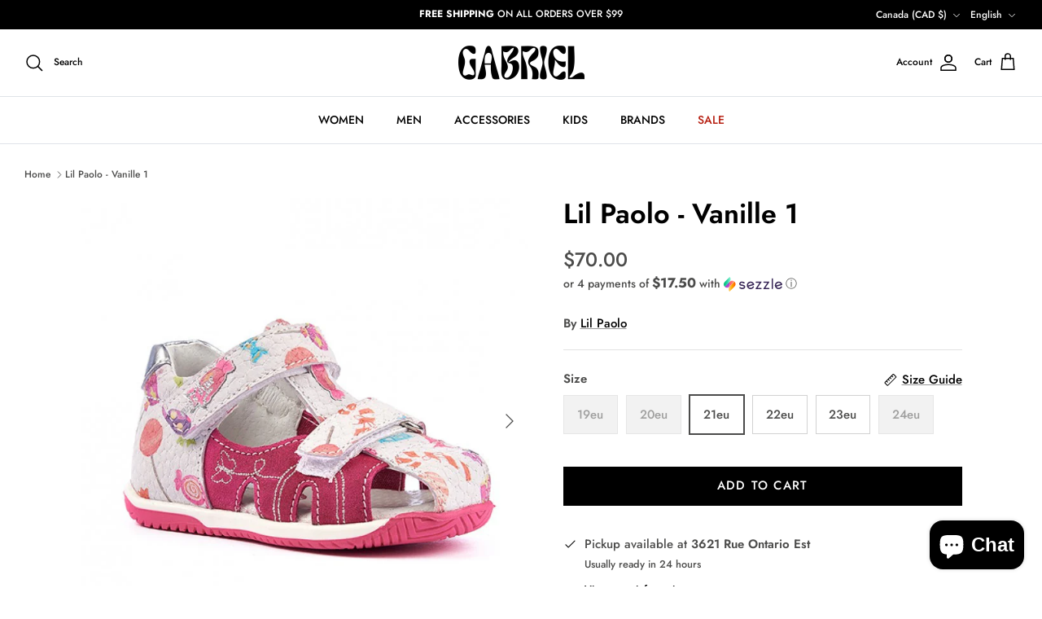

--- FILE ---
content_type: text/html; charset=utf-8
request_url: https://www.gabrielchaussures.ca/products/copy-of-lil-paolo-las1
body_size: 32958
content:
<!DOCTYPE html><html lang="en" dir="ltr">
<head>


  <!-- Symmetry 6.0.3 -->

  <title>
    Lil Paolo - Vanille 1 &ndash; GABRIEL CHAUSSURES
  </title>

  <meta charset="utf-8" />
<meta name="viewport" content="width=device-width,initial-scale=1.0" />
<meta http-equiv="X-UA-Compatible" content="IE=edge">

<link rel="preconnect" href="https://cdn.shopify.com" crossorigin>
<link rel="preconnect" href="https://fonts.shopify.com" crossorigin>
<link rel="preconnect" href="https://monorail-edge.shopifysvc.com"><link rel="preload" as="font" href="//www.gabrielchaussures.ca/cdn/fonts/jost/jost_n5.7c8497861ffd15f4e1284cd221f14658b0e95d61.woff2" type="font/woff2" crossorigin><link rel="preload" as="font" href="//www.gabrielchaussures.ca/cdn/fonts/jost/jost_n5.7c8497861ffd15f4e1284cd221f14658b0e95d61.woff2" type="font/woff2" crossorigin><link rel="preload" as="font" href="//www.gabrielchaussures.ca/cdn/fonts/jost/jost_n6.ec1178db7a7515114a2d84e3dd680832b7af8b99.woff2" type="font/woff2" crossorigin><link rel="preload" as="font" href="//www.gabrielchaussures.ca/cdn/fonts/jost/jost_n4.d47a1b6347ce4a4c9f437608011273009d91f2b7.woff2" type="font/woff2" crossorigin><link rel="preload" href="//www.gabrielchaussures.ca/cdn/shop/t/25/assets/vendor.min.js?v=11589511144441591071694439726" as="script">
<link rel="preload" href="//www.gabrielchaussures.ca/cdn/shop/t/25/assets/theme.js?v=85417484044267405871694439726" as="script"><link rel="canonical" href="https://www.gabrielchaussures.ca/products/copy-of-lil-paolo-las1" /><link rel="icon" href="//www.gabrielchaussures.ca/cdn/shop/files/gabriel_favicon.png?crop=center&height=48&v=1674414380&width=48" type="image/png">
<style>
    @font-face {
  font-family: Jost;
  font-weight: 500;
  font-style: normal;
  font-display: fallback;
  src: url("//www.gabrielchaussures.ca/cdn/fonts/jost/jost_n5.7c8497861ffd15f4e1284cd221f14658b0e95d61.woff2") format("woff2"),
       url("//www.gabrielchaussures.ca/cdn/fonts/jost/jost_n5.fb6a06896db583cc2df5ba1b30d9c04383119dd9.woff") format("woff");
}

    @font-face {
  font-family: Jost;
  font-weight: 700;
  font-style: normal;
  font-display: fallback;
  src: url("//www.gabrielchaussures.ca/cdn/fonts/jost/jost_n7.921dc18c13fa0b0c94c5e2517ffe06139c3615a3.woff2") format("woff2"),
       url("//www.gabrielchaussures.ca/cdn/fonts/jost/jost_n7.cbfc16c98c1e195f46c536e775e4e959c5f2f22b.woff") format("woff");
}

    @font-face {
  font-family: Jost;
  font-weight: 500;
  font-style: normal;
  font-display: fallback;
  src: url("//www.gabrielchaussures.ca/cdn/fonts/jost/jost_n5.7c8497861ffd15f4e1284cd221f14658b0e95d61.woff2") format("woff2"),
       url("//www.gabrielchaussures.ca/cdn/fonts/jost/jost_n5.fb6a06896db583cc2df5ba1b30d9c04383119dd9.woff") format("woff");
}

    @font-face {
  font-family: Jost;
  font-weight: 500;
  font-style: italic;
  font-display: fallback;
  src: url("//www.gabrielchaussures.ca/cdn/fonts/jost/jost_i5.a6c7dbde35f2b89f8461eacda9350127566e5d51.woff2") format("woff2"),
       url("//www.gabrielchaussures.ca/cdn/fonts/jost/jost_i5.2b58baee736487eede6bcdb523ca85eea2418357.woff") format("woff");
}

    @font-face {
  font-family: Jost;
  font-weight: 700;
  font-style: italic;
  font-display: fallback;
  src: url("//www.gabrielchaussures.ca/cdn/fonts/jost/jost_i7.d8201b854e41e19d7ed9b1a31fe4fe71deea6d3f.woff2") format("woff2"),
       url("//www.gabrielchaussures.ca/cdn/fonts/jost/jost_i7.eae515c34e26b6c853efddc3fc0c552e0de63757.woff") format("woff");
}

    @font-face {
  font-family: Jost;
  font-weight: 600;
  font-style: normal;
  font-display: fallback;
  src: url("//www.gabrielchaussures.ca/cdn/fonts/jost/jost_n6.ec1178db7a7515114a2d84e3dd680832b7af8b99.woff2") format("woff2"),
       url("//www.gabrielchaussures.ca/cdn/fonts/jost/jost_n6.b1178bb6bdd3979fef38e103a3816f6980aeaff9.woff") format("woff");
}

    @font-face {
  font-family: Jost;
  font-weight: 400;
  font-style: normal;
  font-display: fallback;
  src: url("//www.gabrielchaussures.ca/cdn/fonts/jost/jost_n4.d47a1b6347ce4a4c9f437608011273009d91f2b7.woff2") format("woff2"),
       url("//www.gabrielchaussures.ca/cdn/fonts/jost/jost_n4.791c46290e672b3f85c3d1c651ef2efa3819eadd.woff") format("woff");
}

    @font-face {
  font-family: Jost;
  font-weight: 500;
  font-style: normal;
  font-display: fallback;
  src: url("//www.gabrielchaussures.ca/cdn/fonts/jost/jost_n5.7c8497861ffd15f4e1284cd221f14658b0e95d61.woff2") format("woff2"),
       url("//www.gabrielchaussures.ca/cdn/fonts/jost/jost_n5.fb6a06896db583cc2df5ba1b30d9c04383119dd9.woff") format("woff");
}

    @font-face {
  font-family: Jost;
  font-weight: 600;
  font-style: normal;
  font-display: fallback;
  src: url("//www.gabrielchaussures.ca/cdn/fonts/jost/jost_n6.ec1178db7a7515114a2d84e3dd680832b7af8b99.woff2") format("woff2"),
       url("//www.gabrielchaussures.ca/cdn/fonts/jost/jost_n6.b1178bb6bdd3979fef38e103a3816f6980aeaff9.woff") format("woff");
}

  </style>

  <meta property="og:site_name" content="GABRIEL CHAUSSURES">
<meta property="og:url" content="https://www.gabrielchaussures.ca/products/copy-of-lil-paolo-las1">
<meta property="og:title" content="Lil Paolo - Vanille 1">
<meta property="og:type" content="product">
<meta property="og:description" content="Discover the latest in footwear fashion at our Montreal shoe store. Shop the newest styles for men, women, and kids from top brands like Vans, New Balance, Converse, Dr Martens, Blundstone, UGG, Birkenstock, Bogs, Adidas and much more! We have a wide selection of shoes, sneakers, and boots. Come visit us today."><meta property="og:image" content="http://www.gabrielchaussures.ca/cdn/shop/products/LIL-PAOLO-VANILLE1-750-Lil-Paolo-700x700_1200x1200.jpg?v=1527562614">
  <meta property="og:image:secure_url" content="https://www.gabrielchaussures.ca/cdn/shop/products/LIL-PAOLO-VANILLE1-750-Lil-Paolo-700x700_1200x1200.jpg?v=1527562614">
  <meta property="og:image:width" content="700">
  <meta property="og:image:height" content="700"><meta property="og:price:amount" content="70.00">
  <meta property="og:price:currency" content="CAD"><meta name="twitter:card" content="summary_large_image">
<meta name="twitter:title" content="Lil Paolo - Vanille 1">
<meta name="twitter:description" content="Discover the latest in footwear fashion at our Montreal shoe store. Shop the newest styles for men, women, and kids from top brands like Vans, New Balance, Converse, Dr Martens, Blundstone, UGG, Birkenstock, Bogs, Adidas and much more! We have a wide selection of shoes, sneakers, and boots. Come visit us today.">


  <link href="//www.gabrielchaussures.ca/cdn/shop/t/25/assets/styles.css?v=146989338201329778891759333010" rel="stylesheet" type="text/css" media="all" />
<script>
    window.theme = window.theme || {};
    theme.money_format_with_product_code_preference = "\u003cspan class=money\u003e${{amount}}\u003c\/span\u003e";
    theme.money_format_with_cart_code_preference = "\u003cspan class=money\u003e${{amount}}\u003c\/span\u003e";
    theme.money_format = "\u003cspan class=money\u003e${{amount}}\u003c\/span\u003e";
    theme.strings = {
      previous: "Previous",
      next: "Next",
      addressError: "Error looking up that address",
      addressNoResults: "No results for that address",
      addressQueryLimit: "You have exceeded the Google API usage limit. Consider upgrading to a \u003ca href=\"https:\/\/developers.google.com\/maps\/premium\/usage-limits\"\u003ePremium Plan\u003c\/a\u003e.",
      authError: "There was a problem authenticating your Google Maps API Key.",
      icon_labels_left: "Left",
      icon_labels_right: "Right",
      icon_labels_down: "Down",
      icon_labels_close: "Close",
      icon_labels_plus: "Plus",
      imageSlider: "Image slider",
      cart_terms_confirmation: "You must agree to the terms and conditions before continuing.",
      cart_general_quantity_too_high: "You can only have [QUANTITY] in your cart",
      products_listing_from: "From",
      layout_live_search_see_all: "See all results",
      products_product_add_to_cart: "Add to Cart",
      products_variant_no_stock: "Sold out",
      products_variant_non_existent: "Unavailable",
      products_product_pick_a: "Pick a",
      general_navigation_menu_toggle_aria_label: "Toggle menu",
      general_accessibility_labels_close: "Close",
      products_product_added_to_cart: "Added to cart",
      general_quick_search_pages: "Pages",
      general_quick_search_no_results: "Sorry, we couldn\u0026#39;t find any results",
      collections_general_see_all_subcollections: "See all..."
    };
    theme.routes = {
      cart_url: '/cart',
      cart_add_url: '/cart/add.js',
      cart_update_url: '/cart/update.js',
      predictive_search_url: '/search/suggest'
    };
    theme.settings = {
      cart_type: "drawer",
      after_add_to_cart: "notification",
      quickbuy_style: "button",
      avoid_orphans: true
    };
    document.documentElement.classList.add('js');
  </script>

  <script src="//www.gabrielchaussures.ca/cdn/shop/t/25/assets/vendor.min.js?v=11589511144441591071694439726" defer="defer"></script>
  <script src="//www.gabrielchaussures.ca/cdn/shop/t/25/assets/theme.js?v=85417484044267405871694439726" defer="defer"></script>

  <script>window.performance && window.performance.mark && window.performance.mark('shopify.content_for_header.start');</script><meta name="google-site-verification" content="zPlTE79x0ptZ-E2MqXkN1sY9XwPcGl-ldovtuwJ7afc">
<meta id="shopify-digital-wallet" name="shopify-digital-wallet" content="/8164881/digital_wallets/dialog">
<meta name="shopify-checkout-api-token" content="796fd025c68d1d02a8e44ac67328fa5d">
<link rel="alternate" hreflang="x-default" href="https://www.gabrielchaussures.ca/products/copy-of-lil-paolo-las1">
<link rel="alternate" hreflang="en" href="https://www.gabrielchaussures.ca/products/copy-of-lil-paolo-las1">
<link rel="alternate" hreflang="fr" href="https://www.gabrielchaussures.ca/fr/products/copy-of-lil-paolo-las1">
<link rel="alternate" type="application/json+oembed" href="https://www.gabrielchaussures.ca/products/copy-of-lil-paolo-las1.oembed">
<script async="async" src="/checkouts/internal/preloads.js?locale=en-CA"></script>
<link rel="preconnect" href="https://shop.app" crossorigin="anonymous">
<script async="async" src="https://shop.app/checkouts/internal/preloads.js?locale=en-CA&shop_id=8164881" crossorigin="anonymous"></script>
<script id="apple-pay-shop-capabilities" type="application/json">{"shopId":8164881,"countryCode":"CA","currencyCode":"CAD","merchantCapabilities":["supports3DS"],"merchantId":"gid:\/\/shopify\/Shop\/8164881","merchantName":"GABRIEL CHAUSSURES","requiredBillingContactFields":["postalAddress","email"],"requiredShippingContactFields":["postalAddress","email"],"shippingType":"shipping","supportedNetworks":["visa","masterCard","amex","discover","interac","jcb"],"total":{"type":"pending","label":"GABRIEL CHAUSSURES","amount":"1.00"},"shopifyPaymentsEnabled":true,"supportsSubscriptions":true}</script>
<script id="shopify-features" type="application/json">{"accessToken":"796fd025c68d1d02a8e44ac67328fa5d","betas":["rich-media-storefront-analytics"],"domain":"www.gabrielchaussures.ca","predictiveSearch":true,"shopId":8164881,"locale":"en"}</script>
<script>var Shopify = Shopify || {};
Shopify.shop = "gabriel-chaussures.myshopify.com";
Shopify.locale = "en";
Shopify.currency = {"active":"CAD","rate":"1.0"};
Shopify.country = "CA";
Shopify.theme = {"name":"GC_Theme_Update_Sep_13_2023","id":136948023509,"schema_name":"Symmetry","schema_version":"6.0.3","theme_store_id":568,"role":"main"};
Shopify.theme.handle = "null";
Shopify.theme.style = {"id":null,"handle":null};
Shopify.cdnHost = "www.gabrielchaussures.ca/cdn";
Shopify.routes = Shopify.routes || {};
Shopify.routes.root = "/";</script>
<script type="module">!function(o){(o.Shopify=o.Shopify||{}).modules=!0}(window);</script>
<script>!function(o){function n(){var o=[];function n(){o.push(Array.prototype.slice.apply(arguments))}return n.q=o,n}var t=o.Shopify=o.Shopify||{};t.loadFeatures=n(),t.autoloadFeatures=n()}(window);</script>
<script>
  window.ShopifyPay = window.ShopifyPay || {};
  window.ShopifyPay.apiHost = "shop.app\/pay";
  window.ShopifyPay.redirectState = null;
</script>
<script id="shop-js-analytics" type="application/json">{"pageType":"product"}</script>
<script defer="defer" async type="module" src="//www.gabrielchaussures.ca/cdn/shopifycloud/shop-js/modules/v2/client.init-shop-cart-sync_BN7fPSNr.en.esm.js"></script>
<script defer="defer" async type="module" src="//www.gabrielchaussures.ca/cdn/shopifycloud/shop-js/modules/v2/chunk.common_Cbph3Kss.esm.js"></script>
<script defer="defer" async type="module" src="//www.gabrielchaussures.ca/cdn/shopifycloud/shop-js/modules/v2/chunk.modal_DKumMAJ1.esm.js"></script>
<script type="module">
  await import("//www.gabrielchaussures.ca/cdn/shopifycloud/shop-js/modules/v2/client.init-shop-cart-sync_BN7fPSNr.en.esm.js");
await import("//www.gabrielchaussures.ca/cdn/shopifycloud/shop-js/modules/v2/chunk.common_Cbph3Kss.esm.js");
await import("//www.gabrielchaussures.ca/cdn/shopifycloud/shop-js/modules/v2/chunk.modal_DKumMAJ1.esm.js");

  window.Shopify.SignInWithShop?.initShopCartSync?.({"fedCMEnabled":true,"windoidEnabled":true});

</script>
<script defer="defer" async type="module" src="//www.gabrielchaussures.ca/cdn/shopifycloud/shop-js/modules/v2/client.payment-terms_BxzfvcZJ.en.esm.js"></script>
<script defer="defer" async type="module" src="//www.gabrielchaussures.ca/cdn/shopifycloud/shop-js/modules/v2/chunk.common_Cbph3Kss.esm.js"></script>
<script defer="defer" async type="module" src="//www.gabrielchaussures.ca/cdn/shopifycloud/shop-js/modules/v2/chunk.modal_DKumMAJ1.esm.js"></script>
<script type="module">
  await import("//www.gabrielchaussures.ca/cdn/shopifycloud/shop-js/modules/v2/client.payment-terms_BxzfvcZJ.en.esm.js");
await import("//www.gabrielchaussures.ca/cdn/shopifycloud/shop-js/modules/v2/chunk.common_Cbph3Kss.esm.js");
await import("//www.gabrielchaussures.ca/cdn/shopifycloud/shop-js/modules/v2/chunk.modal_DKumMAJ1.esm.js");

  
</script>
<script>
  window.Shopify = window.Shopify || {};
  if (!window.Shopify.featureAssets) window.Shopify.featureAssets = {};
  window.Shopify.featureAssets['shop-js'] = {"shop-cart-sync":["modules/v2/client.shop-cart-sync_CJVUk8Jm.en.esm.js","modules/v2/chunk.common_Cbph3Kss.esm.js","modules/v2/chunk.modal_DKumMAJ1.esm.js"],"init-fed-cm":["modules/v2/client.init-fed-cm_7Fvt41F4.en.esm.js","modules/v2/chunk.common_Cbph3Kss.esm.js","modules/v2/chunk.modal_DKumMAJ1.esm.js"],"init-shop-email-lookup-coordinator":["modules/v2/client.init-shop-email-lookup-coordinator_Cc088_bR.en.esm.js","modules/v2/chunk.common_Cbph3Kss.esm.js","modules/v2/chunk.modal_DKumMAJ1.esm.js"],"init-windoid":["modules/v2/client.init-windoid_hPopwJRj.en.esm.js","modules/v2/chunk.common_Cbph3Kss.esm.js","modules/v2/chunk.modal_DKumMAJ1.esm.js"],"shop-button":["modules/v2/client.shop-button_B0jaPSNF.en.esm.js","modules/v2/chunk.common_Cbph3Kss.esm.js","modules/v2/chunk.modal_DKumMAJ1.esm.js"],"shop-cash-offers":["modules/v2/client.shop-cash-offers_DPIskqss.en.esm.js","modules/v2/chunk.common_Cbph3Kss.esm.js","modules/v2/chunk.modal_DKumMAJ1.esm.js"],"shop-toast-manager":["modules/v2/client.shop-toast-manager_CK7RT69O.en.esm.js","modules/v2/chunk.common_Cbph3Kss.esm.js","modules/v2/chunk.modal_DKumMAJ1.esm.js"],"init-shop-cart-sync":["modules/v2/client.init-shop-cart-sync_BN7fPSNr.en.esm.js","modules/v2/chunk.common_Cbph3Kss.esm.js","modules/v2/chunk.modal_DKumMAJ1.esm.js"],"init-customer-accounts-sign-up":["modules/v2/client.init-customer-accounts-sign-up_CfPf4CXf.en.esm.js","modules/v2/client.shop-login-button_DeIztwXF.en.esm.js","modules/v2/chunk.common_Cbph3Kss.esm.js","modules/v2/chunk.modal_DKumMAJ1.esm.js"],"pay-button":["modules/v2/client.pay-button_CgIwFSYN.en.esm.js","modules/v2/chunk.common_Cbph3Kss.esm.js","modules/v2/chunk.modal_DKumMAJ1.esm.js"],"init-customer-accounts":["modules/v2/client.init-customer-accounts_DQ3x16JI.en.esm.js","modules/v2/client.shop-login-button_DeIztwXF.en.esm.js","modules/v2/chunk.common_Cbph3Kss.esm.js","modules/v2/chunk.modal_DKumMAJ1.esm.js"],"avatar":["modules/v2/client.avatar_BTnouDA3.en.esm.js"],"init-shop-for-new-customer-accounts":["modules/v2/client.init-shop-for-new-customer-accounts_CsZy_esa.en.esm.js","modules/v2/client.shop-login-button_DeIztwXF.en.esm.js","modules/v2/chunk.common_Cbph3Kss.esm.js","modules/v2/chunk.modal_DKumMAJ1.esm.js"],"shop-follow-button":["modules/v2/client.shop-follow-button_BRMJjgGd.en.esm.js","modules/v2/chunk.common_Cbph3Kss.esm.js","modules/v2/chunk.modal_DKumMAJ1.esm.js"],"checkout-modal":["modules/v2/client.checkout-modal_B9Drz_yf.en.esm.js","modules/v2/chunk.common_Cbph3Kss.esm.js","modules/v2/chunk.modal_DKumMAJ1.esm.js"],"shop-login-button":["modules/v2/client.shop-login-button_DeIztwXF.en.esm.js","modules/v2/chunk.common_Cbph3Kss.esm.js","modules/v2/chunk.modal_DKumMAJ1.esm.js"],"lead-capture":["modules/v2/client.lead-capture_DXYzFM3R.en.esm.js","modules/v2/chunk.common_Cbph3Kss.esm.js","modules/v2/chunk.modal_DKumMAJ1.esm.js"],"shop-login":["modules/v2/client.shop-login_CA5pJqmO.en.esm.js","modules/v2/chunk.common_Cbph3Kss.esm.js","modules/v2/chunk.modal_DKumMAJ1.esm.js"],"payment-terms":["modules/v2/client.payment-terms_BxzfvcZJ.en.esm.js","modules/v2/chunk.common_Cbph3Kss.esm.js","modules/v2/chunk.modal_DKumMAJ1.esm.js"]};
</script>
<script id="__st">var __st={"a":8164881,"offset":-18000,"reqid":"c0f8b54a-4265-467c-ae8f-d7ce4fc42d98-1769762017","pageurl":"www.gabrielchaussures.ca\/products\/copy-of-lil-paolo-las1","u":"3aa139f1d2cb","p":"product","rtyp":"product","rid":10630517639};</script>
<script>window.ShopifyPaypalV4VisibilityTracking = true;</script>
<script id="captcha-bootstrap">!function(){'use strict';const t='contact',e='account',n='new_comment',o=[[t,t],['blogs',n],['comments',n],[t,'customer']],c=[[e,'customer_login'],[e,'guest_login'],[e,'recover_customer_password'],[e,'create_customer']],r=t=>t.map((([t,e])=>`form[action*='/${t}']:not([data-nocaptcha='true']) input[name='form_type'][value='${e}']`)).join(','),a=t=>()=>t?[...document.querySelectorAll(t)].map((t=>t.form)):[];function s(){const t=[...o],e=r(t);return a(e)}const i='password',u='form_key',d=['recaptcha-v3-token','g-recaptcha-response','h-captcha-response',i],f=()=>{try{return window.sessionStorage}catch{return}},m='__shopify_v',_=t=>t.elements[u];function p(t,e,n=!1){try{const o=window.sessionStorage,c=JSON.parse(o.getItem(e)),{data:r}=function(t){const{data:e,action:n}=t;return t[m]||n?{data:e,action:n}:{data:t,action:n}}(c);for(const[e,n]of Object.entries(r))t.elements[e]&&(t.elements[e].value=n);n&&o.removeItem(e)}catch(o){console.error('form repopulation failed',{error:o})}}const l='form_type',E='cptcha';function T(t){t.dataset[E]=!0}const w=window,h=w.document,L='Shopify',v='ce_forms',y='captcha';let A=!1;((t,e)=>{const n=(g='f06e6c50-85a8-45c8-87d0-21a2b65856fe',I='https://cdn.shopify.com/shopifycloud/storefront-forms-hcaptcha/ce_storefront_forms_captcha_hcaptcha.v1.5.2.iife.js',D={infoText:'Protected by hCaptcha',privacyText:'Privacy',termsText:'Terms'},(t,e,n)=>{const o=w[L][v],c=o.bindForm;if(c)return c(t,g,e,D).then(n);var r;o.q.push([[t,g,e,D],n]),r=I,A||(h.body.append(Object.assign(h.createElement('script'),{id:'captcha-provider',async:!0,src:r})),A=!0)});var g,I,D;w[L]=w[L]||{},w[L][v]=w[L][v]||{},w[L][v].q=[],w[L][y]=w[L][y]||{},w[L][y].protect=function(t,e){n(t,void 0,e),T(t)},Object.freeze(w[L][y]),function(t,e,n,w,h,L){const[v,y,A,g]=function(t,e,n){const i=e?o:[],u=t?c:[],d=[...i,...u],f=r(d),m=r(i),_=r(d.filter((([t,e])=>n.includes(e))));return[a(f),a(m),a(_),s()]}(w,h,L),I=t=>{const e=t.target;return e instanceof HTMLFormElement?e:e&&e.form},D=t=>v().includes(t);t.addEventListener('submit',(t=>{const e=I(t);if(!e)return;const n=D(e)&&!e.dataset.hcaptchaBound&&!e.dataset.recaptchaBound,o=_(e),c=g().includes(e)&&(!o||!o.value);(n||c)&&t.preventDefault(),c&&!n&&(function(t){try{if(!f())return;!function(t){const e=f();if(!e)return;const n=_(t);if(!n)return;const o=n.value;o&&e.removeItem(o)}(t);const e=Array.from(Array(32),(()=>Math.random().toString(36)[2])).join('');!function(t,e){_(t)||t.append(Object.assign(document.createElement('input'),{type:'hidden',name:u})),t.elements[u].value=e}(t,e),function(t,e){const n=f();if(!n)return;const o=[...t.querySelectorAll(`input[type='${i}']`)].map((({name:t})=>t)),c=[...d,...o],r={};for(const[a,s]of new FormData(t).entries())c.includes(a)||(r[a]=s);n.setItem(e,JSON.stringify({[m]:1,action:t.action,data:r}))}(t,e)}catch(e){console.error('failed to persist form',e)}}(e),e.submit())}));const S=(t,e)=>{t&&!t.dataset[E]&&(n(t,e.some((e=>e===t))),T(t))};for(const o of['focusin','change'])t.addEventListener(o,(t=>{const e=I(t);D(e)&&S(e,y())}));const B=e.get('form_key'),M=e.get(l),P=B&&M;t.addEventListener('DOMContentLoaded',(()=>{const t=y();if(P)for(const e of t)e.elements[l].value===M&&p(e,B);[...new Set([...A(),...v().filter((t=>'true'===t.dataset.shopifyCaptcha))])].forEach((e=>S(e,t)))}))}(h,new URLSearchParams(w.location.search),n,t,e,['guest_login'])})(!0,!0)}();</script>
<script integrity="sha256-4kQ18oKyAcykRKYeNunJcIwy7WH5gtpwJnB7kiuLZ1E=" data-source-attribution="shopify.loadfeatures" defer="defer" src="//www.gabrielchaussures.ca/cdn/shopifycloud/storefront/assets/storefront/load_feature-a0a9edcb.js" crossorigin="anonymous"></script>
<script crossorigin="anonymous" defer="defer" src="//www.gabrielchaussures.ca/cdn/shopifycloud/storefront/assets/shopify_pay/storefront-65b4c6d7.js?v=20250812"></script>
<script data-source-attribution="shopify.dynamic_checkout.dynamic.init">var Shopify=Shopify||{};Shopify.PaymentButton=Shopify.PaymentButton||{isStorefrontPortableWallets:!0,init:function(){window.Shopify.PaymentButton.init=function(){};var t=document.createElement("script");t.src="https://www.gabrielchaussures.ca/cdn/shopifycloud/portable-wallets/latest/portable-wallets.en.js",t.type="module",document.head.appendChild(t)}};
</script>
<script data-source-attribution="shopify.dynamic_checkout.buyer_consent">
  function portableWalletsHideBuyerConsent(e){var t=document.getElementById("shopify-buyer-consent"),n=document.getElementById("shopify-subscription-policy-button");t&&n&&(t.classList.add("hidden"),t.setAttribute("aria-hidden","true"),n.removeEventListener("click",e))}function portableWalletsShowBuyerConsent(e){var t=document.getElementById("shopify-buyer-consent"),n=document.getElementById("shopify-subscription-policy-button");t&&n&&(t.classList.remove("hidden"),t.removeAttribute("aria-hidden"),n.addEventListener("click",e))}window.Shopify?.PaymentButton&&(window.Shopify.PaymentButton.hideBuyerConsent=portableWalletsHideBuyerConsent,window.Shopify.PaymentButton.showBuyerConsent=portableWalletsShowBuyerConsent);
</script>
<script data-source-attribution="shopify.dynamic_checkout.cart.bootstrap">document.addEventListener("DOMContentLoaded",(function(){function t(){return document.querySelector("shopify-accelerated-checkout-cart, shopify-accelerated-checkout")}if(t())Shopify.PaymentButton.init();else{new MutationObserver((function(e,n){t()&&(Shopify.PaymentButton.init(),n.disconnect())})).observe(document.body,{childList:!0,subtree:!0})}}));
</script>
<link id="shopify-accelerated-checkout-styles" rel="stylesheet" media="screen" href="https://www.gabrielchaussures.ca/cdn/shopifycloud/portable-wallets/latest/accelerated-checkout-backwards-compat.css" crossorigin="anonymous">
<style id="shopify-accelerated-checkout-cart">
        #shopify-buyer-consent {
  margin-top: 1em;
  display: inline-block;
  width: 100%;
}

#shopify-buyer-consent.hidden {
  display: none;
}

#shopify-subscription-policy-button {
  background: none;
  border: none;
  padding: 0;
  text-decoration: underline;
  font-size: inherit;
  cursor: pointer;
}

#shopify-subscription-policy-button::before {
  box-shadow: none;
}

      </style>
<script id="sections-script" data-sections="product-recommendations" defer="defer" src="//www.gabrielchaussures.ca/cdn/shop/t/25/compiled_assets/scripts.js?v=4577"></script>
<script>window.performance && window.performance.mark && window.performance.mark('shopify.content_for_header.end');</script>
<script src="https://cdn.shopify.com/extensions/e8878072-2f6b-4e89-8082-94b04320908d/inbox-1254/assets/inbox-chat-loader.js" type="text/javascript" defer="defer"></script>
<link href="https://monorail-edge.shopifysvc.com" rel="dns-prefetch">
<script>(function(){if ("sendBeacon" in navigator && "performance" in window) {try {var session_token_from_headers = performance.getEntriesByType('navigation')[0].serverTiming.find(x => x.name == '_s').description;} catch {var session_token_from_headers = undefined;}var session_cookie_matches = document.cookie.match(/_shopify_s=([^;]*)/);var session_token_from_cookie = session_cookie_matches && session_cookie_matches.length === 2 ? session_cookie_matches[1] : "";var session_token = session_token_from_headers || session_token_from_cookie || "";function handle_abandonment_event(e) {var entries = performance.getEntries().filter(function(entry) {return /monorail-edge.shopifysvc.com/.test(entry.name);});if (!window.abandonment_tracked && entries.length === 0) {window.abandonment_tracked = true;var currentMs = Date.now();var navigation_start = performance.timing.navigationStart;var payload = {shop_id: 8164881,url: window.location.href,navigation_start,duration: currentMs - navigation_start,session_token,page_type: "product"};window.navigator.sendBeacon("https://monorail-edge.shopifysvc.com/v1/produce", JSON.stringify({schema_id: "online_store_buyer_site_abandonment/1.1",payload: payload,metadata: {event_created_at_ms: currentMs,event_sent_at_ms: currentMs}}));}}window.addEventListener('pagehide', handle_abandonment_event);}}());</script>
<script id="web-pixels-manager-setup">(function e(e,d,r,n,o){if(void 0===o&&(o={}),!Boolean(null===(a=null===(i=window.Shopify)||void 0===i?void 0:i.analytics)||void 0===a?void 0:a.replayQueue)){var i,a;window.Shopify=window.Shopify||{};var t=window.Shopify;t.analytics=t.analytics||{};var s=t.analytics;s.replayQueue=[],s.publish=function(e,d,r){return s.replayQueue.push([e,d,r]),!0};try{self.performance.mark("wpm:start")}catch(e){}var l=function(){var e={modern:/Edge?\/(1{2}[4-9]|1[2-9]\d|[2-9]\d{2}|\d{4,})\.\d+(\.\d+|)|Firefox\/(1{2}[4-9]|1[2-9]\d|[2-9]\d{2}|\d{4,})\.\d+(\.\d+|)|Chrom(ium|e)\/(9{2}|\d{3,})\.\d+(\.\d+|)|(Maci|X1{2}).+ Version\/(15\.\d+|(1[6-9]|[2-9]\d|\d{3,})\.\d+)([,.]\d+|)( \(\w+\)|)( Mobile\/\w+|) Safari\/|Chrome.+OPR\/(9{2}|\d{3,})\.\d+\.\d+|(CPU[ +]OS|iPhone[ +]OS|CPU[ +]iPhone|CPU IPhone OS|CPU iPad OS)[ +]+(15[._]\d+|(1[6-9]|[2-9]\d|\d{3,})[._]\d+)([._]\d+|)|Android:?[ /-](13[3-9]|1[4-9]\d|[2-9]\d{2}|\d{4,})(\.\d+|)(\.\d+|)|Android.+Firefox\/(13[5-9]|1[4-9]\d|[2-9]\d{2}|\d{4,})\.\d+(\.\d+|)|Android.+Chrom(ium|e)\/(13[3-9]|1[4-9]\d|[2-9]\d{2}|\d{4,})\.\d+(\.\d+|)|SamsungBrowser\/([2-9]\d|\d{3,})\.\d+/,legacy:/Edge?\/(1[6-9]|[2-9]\d|\d{3,})\.\d+(\.\d+|)|Firefox\/(5[4-9]|[6-9]\d|\d{3,})\.\d+(\.\d+|)|Chrom(ium|e)\/(5[1-9]|[6-9]\d|\d{3,})\.\d+(\.\d+|)([\d.]+$|.*Safari\/(?![\d.]+ Edge\/[\d.]+$))|(Maci|X1{2}).+ Version\/(10\.\d+|(1[1-9]|[2-9]\d|\d{3,})\.\d+)([,.]\d+|)( \(\w+\)|)( Mobile\/\w+|) Safari\/|Chrome.+OPR\/(3[89]|[4-9]\d|\d{3,})\.\d+\.\d+|(CPU[ +]OS|iPhone[ +]OS|CPU[ +]iPhone|CPU IPhone OS|CPU iPad OS)[ +]+(10[._]\d+|(1[1-9]|[2-9]\d|\d{3,})[._]\d+)([._]\d+|)|Android:?[ /-](13[3-9]|1[4-9]\d|[2-9]\d{2}|\d{4,})(\.\d+|)(\.\d+|)|Mobile Safari.+OPR\/([89]\d|\d{3,})\.\d+\.\d+|Android.+Firefox\/(13[5-9]|1[4-9]\d|[2-9]\d{2}|\d{4,})\.\d+(\.\d+|)|Android.+Chrom(ium|e)\/(13[3-9]|1[4-9]\d|[2-9]\d{2}|\d{4,})\.\d+(\.\d+|)|Android.+(UC? ?Browser|UCWEB|U3)[ /]?(15\.([5-9]|\d{2,})|(1[6-9]|[2-9]\d|\d{3,})\.\d+)\.\d+|SamsungBrowser\/(5\.\d+|([6-9]|\d{2,})\.\d+)|Android.+MQ{2}Browser\/(14(\.(9|\d{2,})|)|(1[5-9]|[2-9]\d|\d{3,})(\.\d+|))(\.\d+|)|K[Aa][Ii]OS\/(3\.\d+|([4-9]|\d{2,})\.\d+)(\.\d+|)/},d=e.modern,r=e.legacy,n=navigator.userAgent;return n.match(d)?"modern":n.match(r)?"legacy":"unknown"}(),u="modern"===l?"modern":"legacy",c=(null!=n?n:{modern:"",legacy:""})[u],f=function(e){return[e.baseUrl,"/wpm","/b",e.hashVersion,"modern"===e.buildTarget?"m":"l",".js"].join("")}({baseUrl:d,hashVersion:r,buildTarget:u}),m=function(e){var d=e.version,r=e.bundleTarget,n=e.surface,o=e.pageUrl,i=e.monorailEndpoint;return{emit:function(e){var a=e.status,t=e.errorMsg,s=(new Date).getTime(),l=JSON.stringify({metadata:{event_sent_at_ms:s},events:[{schema_id:"web_pixels_manager_load/3.1",payload:{version:d,bundle_target:r,page_url:o,status:a,surface:n,error_msg:t},metadata:{event_created_at_ms:s}}]});if(!i)return console&&console.warn&&console.warn("[Web Pixels Manager] No Monorail endpoint provided, skipping logging."),!1;try{return self.navigator.sendBeacon.bind(self.navigator)(i,l)}catch(e){}var u=new XMLHttpRequest;try{return u.open("POST",i,!0),u.setRequestHeader("Content-Type","text/plain"),u.send(l),!0}catch(e){return console&&console.warn&&console.warn("[Web Pixels Manager] Got an unhandled error while logging to Monorail."),!1}}}}({version:r,bundleTarget:l,surface:e.surface,pageUrl:self.location.href,monorailEndpoint:e.monorailEndpoint});try{o.browserTarget=l,function(e){var d=e.src,r=e.async,n=void 0===r||r,o=e.onload,i=e.onerror,a=e.sri,t=e.scriptDataAttributes,s=void 0===t?{}:t,l=document.createElement("script"),u=document.querySelector("head"),c=document.querySelector("body");if(l.async=n,l.src=d,a&&(l.integrity=a,l.crossOrigin="anonymous"),s)for(var f in s)if(Object.prototype.hasOwnProperty.call(s,f))try{l.dataset[f]=s[f]}catch(e){}if(o&&l.addEventListener("load",o),i&&l.addEventListener("error",i),u)u.appendChild(l);else{if(!c)throw new Error("Did not find a head or body element to append the script");c.appendChild(l)}}({src:f,async:!0,onload:function(){if(!function(){var e,d;return Boolean(null===(d=null===(e=window.Shopify)||void 0===e?void 0:e.analytics)||void 0===d?void 0:d.initialized)}()){var d=window.webPixelsManager.init(e)||void 0;if(d){var r=window.Shopify.analytics;r.replayQueue.forEach((function(e){var r=e[0],n=e[1],o=e[2];d.publishCustomEvent(r,n,o)})),r.replayQueue=[],r.publish=d.publishCustomEvent,r.visitor=d.visitor,r.initialized=!0}}},onerror:function(){return m.emit({status:"failed",errorMsg:"".concat(f," has failed to load")})},sri:function(e){var d=/^sha384-[A-Za-z0-9+/=]+$/;return"string"==typeof e&&d.test(e)}(c)?c:"",scriptDataAttributes:o}),m.emit({status:"loading"})}catch(e){m.emit({status:"failed",errorMsg:(null==e?void 0:e.message)||"Unknown error"})}}})({shopId: 8164881,storefrontBaseUrl: "https://www.gabrielchaussures.ca",extensionsBaseUrl: "https://extensions.shopifycdn.com/cdn/shopifycloud/web-pixels-manager",monorailEndpoint: "https://monorail-edge.shopifysvc.com/unstable/produce_batch",surface: "storefront-renderer",enabledBetaFlags: ["2dca8a86"],webPixelsConfigList: [{"id":"478118101","configuration":"{\"config\":\"{\\\"pixel_id\\\":\\\"G-SGHSLJVKF7\\\",\\\"target_country\\\":\\\"CA\\\",\\\"gtag_events\\\":[{\\\"type\\\":\\\"search\\\",\\\"action_label\\\":[\\\"G-SGHSLJVKF7\\\",\\\"AW-848932664\\\/fUGOCO2xuboDELje5pQD\\\"]},{\\\"type\\\":\\\"begin_checkout\\\",\\\"action_label\\\":[\\\"G-SGHSLJVKF7\\\",\\\"AW-848932664\\\/2x0ICOqxuboDELje5pQD\\\"]},{\\\"type\\\":\\\"view_item\\\",\\\"action_label\\\":[\\\"G-SGHSLJVKF7\\\",\\\"AW-848932664\\\/QDZMCOSxuboDELje5pQD\\\",\\\"MC-JHLD4L6SS5\\\"]},{\\\"type\\\":\\\"purchase\\\",\\\"action_label\\\":[\\\"G-SGHSLJVKF7\\\",\\\"AW-848932664\\\/fMe7COGxuboDELje5pQD\\\",\\\"MC-JHLD4L6SS5\\\"]},{\\\"type\\\":\\\"page_view\\\",\\\"action_label\\\":[\\\"G-SGHSLJVKF7\\\",\\\"AW-848932664\\\/Tg_qCN6xuboDELje5pQD\\\",\\\"MC-JHLD4L6SS5\\\"]},{\\\"type\\\":\\\"add_payment_info\\\",\\\"action_label\\\":[\\\"G-SGHSLJVKF7\\\",\\\"AW-848932664\\\/i190CPCxuboDELje5pQD\\\"]},{\\\"type\\\":\\\"add_to_cart\\\",\\\"action_label\\\":[\\\"G-SGHSLJVKF7\\\",\\\"AW-848932664\\\/r4T9COexuboDELje5pQD\\\"]}],\\\"enable_monitoring_mode\\\":false}\"}","eventPayloadVersion":"v1","runtimeContext":"OPEN","scriptVersion":"b2a88bafab3e21179ed38636efcd8a93","type":"APP","apiClientId":1780363,"privacyPurposes":[],"dataSharingAdjustments":{"protectedCustomerApprovalScopes":["read_customer_address","read_customer_email","read_customer_name","read_customer_personal_data","read_customer_phone"]}},{"id":"140968149","configuration":"{\"pixel_id\":\"248080372370140\",\"pixel_type\":\"facebook_pixel\",\"metaapp_system_user_token\":\"-\"}","eventPayloadVersion":"v1","runtimeContext":"OPEN","scriptVersion":"ca16bc87fe92b6042fbaa3acc2fbdaa6","type":"APP","apiClientId":2329312,"privacyPurposes":["ANALYTICS","MARKETING","SALE_OF_DATA"],"dataSharingAdjustments":{"protectedCustomerApprovalScopes":["read_customer_address","read_customer_email","read_customer_name","read_customer_personal_data","read_customer_phone"]}},{"id":"shopify-app-pixel","configuration":"{}","eventPayloadVersion":"v1","runtimeContext":"STRICT","scriptVersion":"0450","apiClientId":"shopify-pixel","type":"APP","privacyPurposes":["ANALYTICS","MARKETING"]},{"id":"shopify-custom-pixel","eventPayloadVersion":"v1","runtimeContext":"LAX","scriptVersion":"0450","apiClientId":"shopify-pixel","type":"CUSTOM","privacyPurposes":["ANALYTICS","MARKETING"]}],isMerchantRequest: false,initData: {"shop":{"name":"GABRIEL CHAUSSURES","paymentSettings":{"currencyCode":"CAD"},"myshopifyDomain":"gabriel-chaussures.myshopify.com","countryCode":"CA","storefrontUrl":"https:\/\/www.gabrielchaussures.ca"},"customer":null,"cart":null,"checkout":null,"productVariants":[{"price":{"amount":70.0,"currencyCode":"CAD"},"product":{"title":"Lil Paolo - Vanille 1","vendor":"Lil Paolo","id":"10630517639","untranslatedTitle":"Lil Paolo - Vanille 1","url":"\/products\/copy-of-lil-paolo-las1","type":"Sandals"},"id":"45468588487","image":{"src":"\/\/www.gabrielchaussures.ca\/cdn\/shop\/products\/LIL-PAOLO-VANILLE1-750-Lil-Paolo-700x700.jpg?v=1527562614"},"sku":null,"title":"19eu","untranslatedTitle":"19eu"},{"price":{"amount":70.0,"currencyCode":"CAD"},"product":{"title":"Lil Paolo - Vanille 1","vendor":"Lil Paolo","id":"10630517639","untranslatedTitle":"Lil Paolo - Vanille 1","url":"\/products\/copy-of-lil-paolo-las1","type":"Sandals"},"id":"45468496007","image":{"src":"\/\/www.gabrielchaussures.ca\/cdn\/shop\/products\/LIL-PAOLO-VANILLE1-750-Lil-Paolo-700x700.jpg?v=1527562614"},"sku":null,"title":"20eu","untranslatedTitle":"20eu"},{"price":{"amount":70.0,"currencyCode":"CAD"},"product":{"title":"Lil Paolo - Vanille 1","vendor":"Lil Paolo","id":"10630517639","untranslatedTitle":"Lil Paolo - Vanille 1","url":"\/products\/copy-of-lil-paolo-las1","type":"Sandals"},"id":"45468496071","image":{"src":"\/\/www.gabrielchaussures.ca\/cdn\/shop\/products\/LIL-PAOLO-VANILLE1-750-Lil-Paolo-700x700.jpg?v=1527562614"},"sku":null,"title":"21eu","untranslatedTitle":"21eu"},{"price":{"amount":70.0,"currencyCode":"CAD"},"product":{"title":"Lil Paolo - Vanille 1","vendor":"Lil Paolo","id":"10630517639","untranslatedTitle":"Lil Paolo - Vanille 1","url":"\/products\/copy-of-lil-paolo-las1","type":"Sandals"},"id":"45468496135","image":{"src":"\/\/www.gabrielchaussures.ca\/cdn\/shop\/products\/LIL-PAOLO-VANILLE1-750-Lil-Paolo-700x700.jpg?v=1527562614"},"sku":null,"title":"22eu","untranslatedTitle":"22eu"},{"price":{"amount":70.0,"currencyCode":"CAD"},"product":{"title":"Lil Paolo - Vanille 1","vendor":"Lil Paolo","id":"10630517639","untranslatedTitle":"Lil Paolo - Vanille 1","url":"\/products\/copy-of-lil-paolo-las1","type":"Sandals"},"id":"45468496199","image":{"src":"\/\/www.gabrielchaussures.ca\/cdn\/shop\/products\/LIL-PAOLO-VANILLE1-750-Lil-Paolo-700x700.jpg?v=1527562614"},"sku":null,"title":"23eu","untranslatedTitle":"23eu"},{"price":{"amount":70.0,"currencyCode":"CAD"},"product":{"title":"Lil Paolo - Vanille 1","vendor":"Lil Paolo","id":"10630517639","untranslatedTitle":"Lil Paolo - Vanille 1","url":"\/products\/copy-of-lil-paolo-las1","type":"Sandals"},"id":"45468496263","image":{"src":"\/\/www.gabrielchaussures.ca\/cdn\/shop\/products\/LIL-PAOLO-VANILLE1-750-Lil-Paolo-700x700.jpg?v=1527562614"},"sku":null,"title":"24eu","untranslatedTitle":"24eu"}],"purchasingCompany":null},},"https://www.gabrielchaussures.ca/cdn","1d2a099fw23dfb22ep557258f5m7a2edbae",{"modern":"","legacy":""},{"shopId":"8164881","storefrontBaseUrl":"https:\/\/www.gabrielchaussures.ca","extensionBaseUrl":"https:\/\/extensions.shopifycdn.com\/cdn\/shopifycloud\/web-pixels-manager","surface":"storefront-renderer","enabledBetaFlags":"[\"2dca8a86\"]","isMerchantRequest":"false","hashVersion":"1d2a099fw23dfb22ep557258f5m7a2edbae","publish":"custom","events":"[[\"page_viewed\",{}],[\"product_viewed\",{\"productVariant\":{\"price\":{\"amount\":70.0,\"currencyCode\":\"CAD\"},\"product\":{\"title\":\"Lil Paolo - Vanille 1\",\"vendor\":\"Lil Paolo\",\"id\":\"10630517639\",\"untranslatedTitle\":\"Lil Paolo - Vanille 1\",\"url\":\"\/products\/copy-of-lil-paolo-las1\",\"type\":\"Sandals\"},\"id\":\"45468496071\",\"image\":{\"src\":\"\/\/www.gabrielchaussures.ca\/cdn\/shop\/products\/LIL-PAOLO-VANILLE1-750-Lil-Paolo-700x700.jpg?v=1527562614\"},\"sku\":null,\"title\":\"21eu\",\"untranslatedTitle\":\"21eu\"}}]]"});</script><script>
  window.ShopifyAnalytics = window.ShopifyAnalytics || {};
  window.ShopifyAnalytics.meta = window.ShopifyAnalytics.meta || {};
  window.ShopifyAnalytics.meta.currency = 'CAD';
  var meta = {"product":{"id":10630517639,"gid":"gid:\/\/shopify\/Product\/10630517639","vendor":"Lil Paolo","type":"Sandals","handle":"copy-of-lil-paolo-las1","variants":[{"id":45468588487,"price":7000,"name":"Lil Paolo - Vanille 1 - 19eu","public_title":"19eu","sku":null},{"id":45468496007,"price":7000,"name":"Lil Paolo - Vanille 1 - 20eu","public_title":"20eu","sku":null},{"id":45468496071,"price":7000,"name":"Lil Paolo - Vanille 1 - 21eu","public_title":"21eu","sku":null},{"id":45468496135,"price":7000,"name":"Lil Paolo - Vanille 1 - 22eu","public_title":"22eu","sku":null},{"id":45468496199,"price":7000,"name":"Lil Paolo - Vanille 1 - 23eu","public_title":"23eu","sku":null},{"id":45468496263,"price":7000,"name":"Lil Paolo - Vanille 1 - 24eu","public_title":"24eu","sku":null}],"remote":false},"page":{"pageType":"product","resourceType":"product","resourceId":10630517639,"requestId":"c0f8b54a-4265-467c-ae8f-d7ce4fc42d98-1769762017"}};
  for (var attr in meta) {
    window.ShopifyAnalytics.meta[attr] = meta[attr];
  }
</script>
<script class="analytics">
  (function () {
    var customDocumentWrite = function(content) {
      var jquery = null;

      if (window.jQuery) {
        jquery = window.jQuery;
      } else if (window.Checkout && window.Checkout.$) {
        jquery = window.Checkout.$;
      }

      if (jquery) {
        jquery('body').append(content);
      }
    };

    var hasLoggedConversion = function(token) {
      if (token) {
        return document.cookie.indexOf('loggedConversion=' + token) !== -1;
      }
      return false;
    }

    var setCookieIfConversion = function(token) {
      if (token) {
        var twoMonthsFromNow = new Date(Date.now());
        twoMonthsFromNow.setMonth(twoMonthsFromNow.getMonth() + 2);

        document.cookie = 'loggedConversion=' + token + '; expires=' + twoMonthsFromNow;
      }
    }

    var trekkie = window.ShopifyAnalytics.lib = window.trekkie = window.trekkie || [];
    if (trekkie.integrations) {
      return;
    }
    trekkie.methods = [
      'identify',
      'page',
      'ready',
      'track',
      'trackForm',
      'trackLink'
    ];
    trekkie.factory = function(method) {
      return function() {
        var args = Array.prototype.slice.call(arguments);
        args.unshift(method);
        trekkie.push(args);
        return trekkie;
      };
    };
    for (var i = 0; i < trekkie.methods.length; i++) {
      var key = trekkie.methods[i];
      trekkie[key] = trekkie.factory(key);
    }
    trekkie.load = function(config) {
      trekkie.config = config || {};
      trekkie.config.initialDocumentCookie = document.cookie;
      var first = document.getElementsByTagName('script')[0];
      var script = document.createElement('script');
      script.type = 'text/javascript';
      script.onerror = function(e) {
        var scriptFallback = document.createElement('script');
        scriptFallback.type = 'text/javascript';
        scriptFallback.onerror = function(error) {
                var Monorail = {
      produce: function produce(monorailDomain, schemaId, payload) {
        var currentMs = new Date().getTime();
        var event = {
          schema_id: schemaId,
          payload: payload,
          metadata: {
            event_created_at_ms: currentMs,
            event_sent_at_ms: currentMs
          }
        };
        return Monorail.sendRequest("https://" + monorailDomain + "/v1/produce", JSON.stringify(event));
      },
      sendRequest: function sendRequest(endpointUrl, payload) {
        // Try the sendBeacon API
        if (window && window.navigator && typeof window.navigator.sendBeacon === 'function' && typeof window.Blob === 'function' && !Monorail.isIos12()) {
          var blobData = new window.Blob([payload], {
            type: 'text/plain'
          });

          if (window.navigator.sendBeacon(endpointUrl, blobData)) {
            return true;
          } // sendBeacon was not successful

        } // XHR beacon

        var xhr = new XMLHttpRequest();

        try {
          xhr.open('POST', endpointUrl);
          xhr.setRequestHeader('Content-Type', 'text/plain');
          xhr.send(payload);
        } catch (e) {
          console.log(e);
        }

        return false;
      },
      isIos12: function isIos12() {
        return window.navigator.userAgent.lastIndexOf('iPhone; CPU iPhone OS 12_') !== -1 || window.navigator.userAgent.lastIndexOf('iPad; CPU OS 12_') !== -1;
      }
    };
    Monorail.produce('monorail-edge.shopifysvc.com',
      'trekkie_storefront_load_errors/1.1',
      {shop_id: 8164881,
      theme_id: 136948023509,
      app_name: "storefront",
      context_url: window.location.href,
      source_url: "//www.gabrielchaussures.ca/cdn/s/trekkie.storefront.c59ea00e0474b293ae6629561379568a2d7c4bba.min.js"});

        };
        scriptFallback.async = true;
        scriptFallback.src = '//www.gabrielchaussures.ca/cdn/s/trekkie.storefront.c59ea00e0474b293ae6629561379568a2d7c4bba.min.js';
        first.parentNode.insertBefore(scriptFallback, first);
      };
      script.async = true;
      script.src = '//www.gabrielchaussures.ca/cdn/s/trekkie.storefront.c59ea00e0474b293ae6629561379568a2d7c4bba.min.js';
      first.parentNode.insertBefore(script, first);
    };
    trekkie.load(
      {"Trekkie":{"appName":"storefront","development":false,"defaultAttributes":{"shopId":8164881,"isMerchantRequest":null,"themeId":136948023509,"themeCityHash":"7861494720351364260","contentLanguage":"en","currency":"CAD","eventMetadataId":"ef39b600-937c-40aa-b063-ba10f12bd88b"},"isServerSideCookieWritingEnabled":true,"monorailRegion":"shop_domain","enabledBetaFlags":["65f19447","b5387b81"]},"Session Attribution":{},"S2S":{"facebookCapiEnabled":false,"source":"trekkie-storefront-renderer","apiClientId":580111}}
    );

    var loaded = false;
    trekkie.ready(function() {
      if (loaded) return;
      loaded = true;

      window.ShopifyAnalytics.lib = window.trekkie;

      var originalDocumentWrite = document.write;
      document.write = customDocumentWrite;
      try { window.ShopifyAnalytics.merchantGoogleAnalytics.call(this); } catch(error) {};
      document.write = originalDocumentWrite;

      window.ShopifyAnalytics.lib.page(null,{"pageType":"product","resourceType":"product","resourceId":10630517639,"requestId":"c0f8b54a-4265-467c-ae8f-d7ce4fc42d98-1769762017","shopifyEmitted":true});

      var match = window.location.pathname.match(/checkouts\/(.+)\/(thank_you|post_purchase)/)
      var token = match? match[1]: undefined;
      if (!hasLoggedConversion(token)) {
        setCookieIfConversion(token);
        window.ShopifyAnalytics.lib.track("Viewed Product",{"currency":"CAD","variantId":45468588487,"productId":10630517639,"productGid":"gid:\/\/shopify\/Product\/10630517639","name":"Lil Paolo - Vanille 1 - 19eu","price":"70.00","sku":null,"brand":"Lil Paolo","variant":"19eu","category":"Sandals","nonInteraction":true,"remote":false},undefined,undefined,{"shopifyEmitted":true});
      window.ShopifyAnalytics.lib.track("monorail:\/\/trekkie_storefront_viewed_product\/1.1",{"currency":"CAD","variantId":45468588487,"productId":10630517639,"productGid":"gid:\/\/shopify\/Product\/10630517639","name":"Lil Paolo - Vanille 1 - 19eu","price":"70.00","sku":null,"brand":"Lil Paolo","variant":"19eu","category":"Sandals","nonInteraction":true,"remote":false,"referer":"https:\/\/www.gabrielchaussures.ca\/products\/copy-of-lil-paolo-las1"});
      }
    });


        var eventsListenerScript = document.createElement('script');
        eventsListenerScript.async = true;
        eventsListenerScript.src = "//www.gabrielchaussures.ca/cdn/shopifycloud/storefront/assets/shop_events_listener-3da45d37.js";
        document.getElementsByTagName('head')[0].appendChild(eventsListenerScript);

})();</script>
  <script>
  if (!window.ga || (window.ga && typeof window.ga !== 'function')) {
    window.ga = function ga() {
      (window.ga.q = window.ga.q || []).push(arguments);
      if (window.Shopify && window.Shopify.analytics && typeof window.Shopify.analytics.publish === 'function') {
        window.Shopify.analytics.publish("ga_stub_called", {}, {sendTo: "google_osp_migration"});
      }
      console.error("Shopify's Google Analytics stub called with:", Array.from(arguments), "\nSee https://help.shopify.com/manual/promoting-marketing/pixels/pixel-migration#google for more information.");
    };
    if (window.Shopify && window.Shopify.analytics && typeof window.Shopify.analytics.publish === 'function') {
      window.Shopify.analytics.publish("ga_stub_initialized", {}, {sendTo: "google_osp_migration"});
    }
  }
</script>
<script
  defer
  src="https://www.gabrielchaussures.ca/cdn/shopifycloud/perf-kit/shopify-perf-kit-3.1.0.min.js"
  data-application="storefront-renderer"
  data-shop-id="8164881"
  data-render-region="gcp-us-central1"
  data-page-type="product"
  data-theme-instance-id="136948023509"
  data-theme-name="Symmetry"
  data-theme-version="6.0.3"
  data-monorail-region="shop_domain"
  data-resource-timing-sampling-rate="10"
  data-shs="true"
  data-shs-beacon="true"
  data-shs-export-with-fetch="true"
  data-shs-logs-sample-rate="1"
  data-shs-beacon-endpoint="https://www.gabrielchaussures.ca/api/collect"
></script>
</head>

<body class="template-product
" data-cc-animate-timeout="0"><script>
      if ('IntersectionObserver' in window) {
        document.body.classList.add("cc-animate-enabled");
      }
    </script><a class="skip-link visually-hidden" href="#content">Skip to content</a>

  <div id="shopify-section-cart-drawer" class="shopify-section section-cart-drawer"><div data-section-id="cart-drawer" data-section-type="cart-drawer" data-form-action="/cart" data-form-method="post">
  <div class="cart-drawer-modal cc-popup cc-popup--right" aria-hidden="true" data-freeze-scroll="true">
    <div class="cc-popup-background"></div>
    <div class="cc-popup-modal" role="dialog" aria-modal="true" aria-labelledby="CartDrawerModal-Title">
      <div class="cc-popup-container">
        <div class="cc-popup-content">
          <cart-form data-section-id="cart-drawer" class="cart-drawer" data-ajax-update="true">
            <div class="cart-drawer__content cart-drawer__content--hidden" data-merge-attributes="content-container">
              <div class="cart-drawer__content-upper">
                <header class="cart-drawer__header cart-drawer__content-item">
                  <div id="CartDrawerModal-Title" class="cart-drawer__title h4-style heading-font" data-merge="header-title">
                    Shopping cart
                    
                  </div>

                  <button type="button" class="cc-popup-close tap-target" aria-label="Close"><svg aria-hidden="true" focusable="false" role="presentation" class="icon feather-x" viewBox="0 0 24 24"><path d="M18 6L6 18M6 6l12 12"/></svg></button>
                </header><div class="cart-drawer__content-item">
                    <div class="cart-info-block cart-info-block--lmtb">
</div>
                  </div><div class="cart-item-list cart-drawer__content-item">
                  <div class="cart-item-list__body" data-merge-list="cart-items">
                    
                  </div>
                </div></div>

              <div data-merge="cross-sells" data-merge-cache="blank"></div>
            </div>

            <div class="cart-drawer__footer cart-drawer__footer--hidden" data-merge-attributes="footer-container"><div data-merge="footer">
                
              </div>

              

              <div class="checkout-buttons hidden" data-merge-attributes="checkout-buttons">
                
                  <a href="/checkout" class="button button--large button--wide">Check out</a>
                
              </div></div>

            <div
              class="cart-drawer__empty-content"
              data-merge-attributes="empty-container"
              >
              <button type="button" class="cc-popup-close tap-target" aria-label="Close"><svg aria-hidden="true" focusable="false" role="presentation" class="icon feather-x" viewBox="0 0 24 24"><path d="M18 6L6 18M6 6l12 12"/></svg></button>
              <div class="align-center"><div class="lightly-spaced-row"><span class="icon--large"><svg width="24px" height="24px" viewBox="0 0 24 24" aria-hidden="true">
  <g stroke="none" stroke-width="1" fill="none" fill-rule="evenodd">
    <polygon stroke="currentColor" stroke-width="1.5" points="2 9.25 22 9.25 18 21.25 6 21.25"></polygon>
    <line x1="12" y1="9" x2="12" y2="3" stroke="currentColor" stroke-width="1.5" stroke-linecap="square"></line>
  </g>
</svg></span></div><div class="majortitle h1-style">Your cart is empty</div><div class="button-row">
                    <a class="btn btn--primary button-row__button" href="/collections/all">Start shopping</a>
                  </div></div>
            </div>
          </cart-form>
        </div>
      </div>
    </div>
  </div>
</div>



</div>
  <div id="shopify-section-announcement-bar" class="shopify-section section-announcement-bar">

<div id="section-id-announcement-bar" class="announcement-bar announcement-bar--with-announcement" data-section-type="announcement-bar" data-cc-animate>
    <style data-shopify>
      #section-id-announcement-bar {
        --announcement-background: #000000;
        --announcement-text: #ffffff;
        --link-underline: rgba(255, 255, 255, 0.6);
        --announcement-font-size: 12px;
      }
    </style>

    <div class="container container--no-max">
      <div class="announcement-bar__left desktop-only">
        
      </div>

      <div class="announcement-bar__middle"><div class="announcement-bar__announcements"><div class="announcement" >
                <div class="announcement__text"><p><strong>FREE SHIPPING</strong> ON ALL ORDERS OVER $99</p></div>
              </div></div>
          <div class="announcement-bar__announcement-controller">
            <button class="announcement-button announcement-button--previous notabutton" aria-label="Previous"><svg xmlns="http://www.w3.org/2000/svg" width="24" height="24" viewBox="0 0 24 24" fill="none" stroke="currentColor" stroke-width="1.5" stroke-linecap="round" stroke-linejoin="round" class="feather feather-chevron-left"><title>Left</title><polyline points="15 18 9 12 15 6"></polyline></svg></button><button class="announcement-button announcement-button--next notabutton" aria-label="Next"><svg xmlns="http://www.w3.org/2000/svg" width="24" height="24" viewBox="0 0 24 24" fill="none" stroke="currentColor" stroke-width="1.5" stroke-linecap="round" stroke-linejoin="round" class="feather feather-chevron-right"><title>Right</title><polyline points="9 18 15 12 9 6"></polyline></svg></button>
          </div></div>

      <div class="announcement-bar__right desktop-only">
        
        
          <div class="header-disclosures">
            <form method="post" action="/localization" id="localization_form_annbar" accept-charset="UTF-8" class="selectors-form" enctype="multipart/form-data"><input type="hidden" name="form_type" value="localization" /><input type="hidden" name="utf8" value="✓" /><input type="hidden" name="_method" value="put" /><input type="hidden" name="return_to" value="/products/copy-of-lil-paolo-las1" /><div class="selectors-form__item">
      <div class="visually-hidden" id="country-heading-annbar">
        Currency
      </div>

      <div class="disclosure" data-disclosure-country>
        <button type="button" class="disclosure__toggle" aria-expanded="false" aria-controls="country-list-annbar" aria-describedby="country-heading-annbar" data-disclosure-toggle>
          Canada (CAD&nbsp;$)
          <span class="disclosure__toggle-arrow" role="presentation"><svg xmlns="http://www.w3.org/2000/svg" width="24" height="24" viewBox="0 0 24 24" fill="none" stroke="currentColor" stroke-width="1.5" stroke-linecap="round" stroke-linejoin="round" class="feather feather-chevron-down"><title>Down</title><polyline points="6 9 12 15 18 9"></polyline></svg></span>
        </button>
        <ul id="country-list-annbar" class="disclosure-list" data-disclosure-list>
          
            <li class="disclosure-list__item disclosure-list__item--current">
              <a class="disclosure-list__option disclosure-option-with-parts" href="#" aria-current="true" data-value="CA" data-disclosure-option>
                <span class="disclosure-option-with-parts__part">Canada</span> <span class="disclosure-option-with-parts__part">(CAD&nbsp;$)</span>
              </a>
            </li>
            <li class="disclosure-list__item">
              <a class="disclosure-list__option disclosure-option-with-parts" href="#" data-value="US" data-disclosure-option>
                <span class="disclosure-option-with-parts__part">United States</span> <span class="disclosure-option-with-parts__part">(USD&nbsp;$)</span>
              </a>
            </li></ul>
        <input type="hidden" name="country_code" value="CA" data-disclosure-input/>
      </div>
    </div><div class="selectors-form__item">
      <div class="visually-hidden" id="lang-heading-annbar">
        Language
      </div>

      <div class="disclosure" data-disclosure-locale>
        <button type="button" class="disclosure__toggle" aria-expanded="false" aria-controls="lang-list-annbar" aria-describedby="lang-heading-annbar" data-disclosure-toggle>English<span class="disclosure__toggle-arrow" role="presentation"><svg xmlns="http://www.w3.org/2000/svg" width="24" height="24" viewBox="0 0 24 24" fill="none" stroke="currentColor" stroke-width="1.5" stroke-linecap="round" stroke-linejoin="round" class="feather feather-chevron-down"><title>Down</title><polyline points="6 9 12 15 18 9"></polyline></svg></span>
        </button>
        <ul id="lang-list-annbar" class="disclosure-list" data-disclosure-list>
          
            <li class="disclosure-list__item disclosure-list__item--current">
              <a class="disclosure-list__option" href="#" lang="en" aria-current="true" data-value="en" data-disclosure-option>English</a>
            </li>
            <li class="disclosure-list__item">
              <a class="disclosure-list__option" href="#" lang="fr" data-value="fr" data-disclosure-option>Français</a>
            </li></ul>
        <input type="hidden" name="locale_code" value="en" data-disclosure-input/>
      </div>
    </div></form>
          </div>
        
      </div>
    </div>
  </div>
</div>
  <div id="shopify-section-header" class="shopify-section section-header"><style data-shopify>
  .logo img {
    width: 155px;
  }
  .logo-area__middle--logo-image {
    max-width: 155px;
  }
  @media (max-width: 767.98px) {
    .logo img {
      width: 130px;
    }
  }.section-header {
    position: -webkit-sticky;
    position: sticky;
  }</style>
<div data-section-type="header" data-cc-animate>
  <div id="pageheader" class="pageheader pageheader--layout-inline-menu-left pageheader--sticky">
    <div class="logo-area container container--no-max">
      <div class="logo-area__left">
        <div class="logo-area__left__inner">
          <button class="button notabutton mobile-nav-toggle" aria-label="Toggle menu" aria-controls="main-nav"><svg xmlns="http://www.w3.org/2000/svg" width="24" height="24" viewBox="0 0 24 24" fill="none" stroke="currentColor" stroke-width="1.5" stroke-linecap="round" stroke-linejoin="round" class="feather feather-menu" aria-hidden="true"><line x1="3" y1="12" x2="21" y2="12"></line><line x1="3" y1="6" x2="21" y2="6"></line><line x1="3" y1="18" x2="21" y2="18"></line></svg></button>
          
            <a class="show-search-link" href="/search" aria-label="Search">
              <span class="show-search-link__icon"><svg width="24px" height="24px" viewBox="0 0 24 24" aria-hidden="true">
    <g transform="translate(3.000000, 3.000000)" stroke="currentColor" stroke-width="1.5" fill="none" fill-rule="evenodd">
        <circle cx="7.82352941" cy="7.82352941" r="7.82352941"></circle>
        <line x1="13.9705882" y1="13.9705882" x2="18.4411765" y2="18.4411765" stroke-linecap="square"></line>
    </g>
</svg></span>
              <span class="show-search-link__text">Search</span>
            </a>
          
          
            <div class="navigation navigation--left" role="navigation" aria-label="Primary navigation">
              <div class="navigation__tier-1-container">
                <ul class="navigation__tier-1">
                  
<li class="navigation__item navigation__item--with-children navigation__item--with-mega-menu">
                      <a href="/collections/t-w-all" class="navigation__link" aria-haspopup="true" aria-expanded="false" aria-controls="NavigationTier2-1">WOMEN</a>
                    </li>
                  
<li class="navigation__item navigation__item--with-children navigation__item--with-mega-menu">
                      <a href="/collections/t-m-all" class="navigation__link" aria-haspopup="true" aria-expanded="false" aria-controls="NavigationTier2-2">MEN</a>
                    </li>
                  
<li class="navigation__item">
                      <a href="/collections/accessories" class="navigation__link" >ACCESSORIES</a>
                    </li>
                  
<li class="navigation__item navigation__item--with-children navigation__item--with-mega-menu">
                      <a href="/collections/kids" class="navigation__link" aria-haspopup="true" aria-expanded="false" aria-controls="NavigationTier2-4">KIDS</a>
                    </li>
                  
<li class="navigation__item navigation__item--with-children navigation__item--with-mega-menu">
                      <a href="/pages/brands" class="navigation__link" aria-haspopup="true" aria-expanded="false" aria-controls="NavigationTier2-5">BRANDS</a>
                    </li>
                  
<li class="navigation__item featured-link">
                      <a href="/collections/sales" class="navigation__link" >SALE</a>
                    </li>
                  
                </ul>
              </div>
            </div>
          
        </div>
      </div>

      <div class="logo-area__middle logo-area__middle--logo-image">
        <div class="logo-area__middle__inner">
          <div class="logo"><a class="logo__link" href="/" title="GABRIEL CHAUSSURES"><img class="logo__image" src="//www.gabrielchaussures.ca/cdn/shop/files/logo_gabriel_310x.png?v=1673746706" alt="GABRIEL CHAUSSURES" itemprop="logo" width="926" height="250" /></a></div>
        </div>
      </div>

      <div class="logo-area__right">
        <div class="logo-area__right__inner">
          
            
              <a class="header-account-link" href="/account/login" aria-label="Account">
                <span class="header-account-link__text desktop-only">Account</span>
                <span class="header-account-link__icon"><svg width="24px" height="24px" viewBox="0 0 24 24" version="1.1" xmlns="http://www.w3.org/2000/svg" xmlns:xlink="http://www.w3.org/1999/xlink" aria-hidden="true">
  <g stroke="none" stroke-width="1" fill="none" fill-rule="evenodd">
      <path d="M12,2 C14.7614237,2 17,4.23857625 17,7 C17,9.76142375 14.7614237,12 12,12 C9.23857625,12 7,9.76142375 7,7 C7,4.23857625 9.23857625,2 12,2 Z M12,3.42857143 C10.0275545,3.42857143 8.42857143,5.02755446 8.42857143,7 C8.42857143,8.97244554 10.0275545,10.5714286 12,10.5714286 C13.2759485,10.5714286 14.4549736,9.89071815 15.0929479,8.7857143 C15.7309222,7.68071045 15.7309222,6.31928955 15.0929479,5.2142857 C14.4549736,4.10928185 13.2759485,3.42857143 12,3.42857143 Z" fill="currentColor"></path>
      <path d="M3,18.25 C3,15.763979 7.54216175,14.2499656 12.0281078,14.2499656 C16.5140539,14.2499656 21,15.7636604 21,18.25 C21,19.9075597 21,20.907554 21,21.2499827 L3,21.2499827 C3,20.9073416 3,19.9073474 3,18.25 Z" stroke="currentColor" stroke-width="1.5"></path>
      <circle stroke="currentColor" stroke-width="1.5" cx="12" cy="7" r="4.25"></circle>
  </g>
</svg></span>
              </a>
            
          
          
            <a class="show-search-link" href="/search">
              <span class="show-search-link__text">Search</span>
              <span class="show-search-link__icon"><svg width="24px" height="24px" viewBox="0 0 24 24" aria-hidden="true">
    <g transform="translate(3.000000, 3.000000)" stroke="currentColor" stroke-width="1.5" fill="none" fill-rule="evenodd">
        <circle cx="7.82352941" cy="7.82352941" r="7.82352941"></circle>
        <line x1="13.9705882" y1="13.9705882" x2="18.4411765" y2="18.4411765" stroke-linecap="square"></line>
    </g>
</svg></span>
            </a>
          
          <a href="/cart" class="cart-link">
            <span class="cart-link__label">Cart</span>
            <span class="cart-link__icon"><svg width="24px" height="24px" viewBox="0 0 24 24" aria-hidden="true">
  <g stroke="none" stroke-width="1" fill="none" fill-rule="evenodd">
    <rect x="0" y="0" width="24" height="24"></rect>
    <path d="M15.3214286,9.5 C15.3214286,7.93720195 15.3214286,6.5443448 15.3214286,5.32142857 C15.3214286,3.48705422 13.8343743,2 12,2 C10.1656257,2 8.67857143,3.48705422 8.67857143,5.32142857 C8.67857143,6.5443448 8.67857143,7.93720195 8.67857143,9.5" id="Oval-Copy-11" stroke="currentColor" stroke-width="1.5"></path>
    <polygon stroke="currentColor" stroke-width="1.5" points="5.35714286 7.70535714 18.6428571 7.70535714 19.75 21.2678571 4.25 21.2678571"></polygon>
  </g>
</svg></span>
          </a>
        </div>
      </div>
    </div><div id="main-search" class="main-search "
          data-live-search="true"
          data-live-search-price="false"
          data-live-search-vendor="false"
          data-live-search-meta="false"
          data-per-row-mob="2">

        <div class="main-search__container container">
          <button class="main-search__close button notabutton" aria-label="Close"><svg xmlns="http://www.w3.org/2000/svg" width="24" height="24" viewBox="0 0 24 24" fill="none" stroke="currentColor" stroke-width="1" stroke-linecap="round" stroke-linejoin="round" class="feather feather-x" aria-hidden="true"><line x1="18" y1="6" x2="6" y2="18"></line><line x1="6" y1="6" x2="18" y2="18"></line></svg></button>

          <form class="main-search__form" action="/search" method="get" autocomplete="off">
            <input type="hidden" name="type" value="product" />
            <input type="hidden" name="options[prefix]" value="last" />
            <div class="main-search__input-container">
              <input class="main-search__input" type="text" name="q" autocomplete="off" placeholder="Search..." aria-label="Search Store" />
            </div>
            <button class="main-search__button button notabutton" type="submit" aria-label="Submit"><svg width="24px" height="24px" viewBox="0 0 24 24" aria-hidden="true">
    <g transform="translate(3.000000, 3.000000)" stroke="currentColor" stroke-width="1.5" fill="none" fill-rule="evenodd">
        <circle cx="7.82352941" cy="7.82352941" r="7.82352941"></circle>
        <line x1="13.9705882" y1="13.9705882" x2="18.4411765" y2="18.4411765" stroke-linecap="square"></line>
    </g>
</svg></button>
          </form>

          <div class="main-search__results"></div>

          
        </div>
      </div></div>

  <div id="main-nav" class="desktop-only">
    <div class="navigation navigation--main" role="navigation" aria-label="Primary navigation">
      <div class="navigation__tier-1-container">
        <ul class="navigation__tier-1">
  
<li class="navigation__item navigation__item--with-children navigation__item--with-mega-menu">
      <a href="/collections/t-w-all" class="navigation__link" aria-haspopup="true" aria-expanded="false" aria-controls="NavigationTier2-1">WOMEN</a>

      
        <a class="navigation__children-toggle" href="#"><svg xmlns="http://www.w3.org/2000/svg" width="24" height="24" viewBox="0 0 24 24" fill="none" stroke="currentColor" stroke-width="1.3" stroke-linecap="round" stroke-linejoin="round" class="feather feather-chevron-down"><title>Toggle menu</title><polyline points="6 9 12 15 18 9"></polyline></svg></a>

        <div id="NavigationTier2-1" class="navigation__tier-2-container navigation__child-tier"><div class="container">
              <ul class="navigation__tier-2 navigation__columns navigation__columns--count-1">
                
                  
                    <li class="navigation__item navigation__item--with-children navigation__column">
                      <a href="#" class="navigation__link navigation__column-title" aria-haspopup="true" aria-expanded="false">Women&#39;s Footwear</a>
                      
                        <a class="navigation__children-toggle" href="#"><svg xmlns="http://www.w3.org/2000/svg" width="24" height="24" viewBox="0 0 24 24" fill="none" stroke="currentColor" stroke-width="1.3" stroke-linecap="round" stroke-linejoin="round" class="feather feather-chevron-down"><title>Toggle menu</title><polyline points="6 9 12 15 18 9"></polyline></svg></a>
                      

                      
                        <div class="navigation__tier-3-container navigation__child-tier">
                          <ul class="navigation__tier-3">
                            
                            <li class="navigation__item">
                              <a class="navigation__link" href="/collections/t-w-boots">Boots</a>
                            </li>
                            
                            <li class="navigation__item">
                              <a class="navigation__link" href="/collections/t-w-shoes">Shoes</a>
                            </li>
                            
                            <li class="navigation__item">
                              <a class="navigation__link" href="/collections/t-w-sandals">Sandals</a>
                            </li>
                            
                            <li class="navigation__item">
                              <a class="navigation__link" href="/collections/t-w-all">Shop All Women</a>
                            </li>
                            
                          </ul>
                        </div>
                      
                    </li>
                  
                
</ul>
            </div></div>
      
    </li>
  
<li class="navigation__item navigation__item--with-children navigation__item--with-mega-menu">
      <a href="/collections/t-m-all" class="navigation__link" aria-haspopup="true" aria-expanded="false" aria-controls="NavigationTier2-2">MEN</a>

      
        <a class="navigation__children-toggle" href="#"><svg xmlns="http://www.w3.org/2000/svg" width="24" height="24" viewBox="0 0 24 24" fill="none" stroke="currentColor" stroke-width="1.3" stroke-linecap="round" stroke-linejoin="round" class="feather feather-chevron-down"><title>Toggle menu</title><polyline points="6 9 12 15 18 9"></polyline></svg></a>

        <div id="NavigationTier2-2" class="navigation__tier-2-container navigation__child-tier"><div class="container">
              <ul class="navigation__tier-2 navigation__columns navigation__columns--count-1">
                
                  
                    <li class="navigation__item navigation__item--with-children navigation__column">
                      <a href="#" class="navigation__link navigation__column-title" aria-haspopup="true" aria-expanded="false">Men&#39;s Footwear</a>
                      
                        <a class="navigation__children-toggle" href="#"><svg xmlns="http://www.w3.org/2000/svg" width="24" height="24" viewBox="0 0 24 24" fill="none" stroke="currentColor" stroke-width="1.3" stroke-linecap="round" stroke-linejoin="round" class="feather feather-chevron-down"><title>Toggle menu</title><polyline points="6 9 12 15 18 9"></polyline></svg></a>
                      

                      
                        <div class="navigation__tier-3-container navigation__child-tier">
                          <ul class="navigation__tier-3">
                            
                            <li class="navigation__item">
                              <a class="navigation__link" href="/collections/t-m-boots">Boots</a>
                            </li>
                            
                            <li class="navigation__item">
                              <a class="navigation__link" href="/collections/t-m-shoes">Shoes</a>
                            </li>
                            
                            <li class="navigation__item">
                              <a class="navigation__link" href="/collections/t-m-sandals">Sandals</a>
                            </li>
                            
                            <li class="navigation__item">
                              <a class="navigation__link" href="/collections/t-m-all">Shop All Men</a>
                            </li>
                            
                          </ul>
                        </div>
                      
                    </li>
                  
                
</ul>
            </div></div>
      
    </li>
  
<li class="navigation__item">
      <a href="/collections/accessories" class="navigation__link" >ACCESSORIES</a>

      
    </li>
  
<li class="navigation__item navigation__item--with-children navigation__item--with-mega-menu">
      <a href="/collections/kids" class="navigation__link" aria-haspopup="true" aria-expanded="false" aria-controls="NavigationTier2-4">KIDS</a>

      
        <a class="navigation__children-toggle" href="#"><svg xmlns="http://www.w3.org/2000/svg" width="24" height="24" viewBox="0 0 24 24" fill="none" stroke="currentColor" stroke-width="1.3" stroke-linecap="round" stroke-linejoin="round" class="feather feather-chevron-down"><title>Toggle menu</title><polyline points="6 9 12 15 18 9"></polyline></svg></a>

        <div id="NavigationTier2-4" class="navigation__tier-2-container navigation__child-tier"><div class="container">
              <ul class="navigation__tier-2 navigation__columns navigation__columns--count-1">
                
                  
                    <li class="navigation__item navigation__item--with-children navigation__column">
                      <a href="#" class="navigation__link navigation__column-title" aria-haspopup="true" aria-expanded="false">Shop By Age</a>
                      
                        <a class="navigation__children-toggle" href="#"><svg xmlns="http://www.w3.org/2000/svg" width="24" height="24" viewBox="0 0 24 24" fill="none" stroke="currentColor" stroke-width="1.3" stroke-linecap="round" stroke-linejoin="round" class="feather feather-chevron-down"><title>Toggle menu</title><polyline points="6 9 12 15 18 9"></polyline></svg></a>
                      

                      
                        <div class="navigation__tier-3-container navigation__child-tier">
                          <ul class="navigation__tier-3">
                            
                            <li class="navigation__item">
                              <a class="navigation__link" href="/collections/t-t-all">Toddler</a>
                            </li>
                            
                            <li class="navigation__item">
                              <a class="navigation__link" href="/collections/t-y-all">Youth</a>
                            </li>
                            
                          </ul>
                        </div>
                      
                    </li>
                  
                
</ul>
            </div></div>
      
    </li>
  
<li class="navigation__item navigation__item--with-children navigation__item--with-mega-menu">
      <a href="/pages/brands" class="navigation__link" aria-haspopup="true" aria-expanded="false" aria-controls="NavigationTier2-5">BRANDS</a>

      
        <a class="navigation__children-toggle" href="#"><svg xmlns="http://www.w3.org/2000/svg" width="24" height="24" viewBox="0 0 24 24" fill="none" stroke="currentColor" stroke-width="1.3" stroke-linecap="round" stroke-linejoin="round" class="feather feather-chevron-down"><title>Toggle menu</title><polyline points="6 9 12 15 18 9"></polyline></svg></a>

        <div id="NavigationTier2-5" class="navigation__tier-2-container navigation__child-tier"><div class="container">
              <ul class="navigation__tier-2 navigation__columns navigation__columns--count-3">
                
                  
                    <li class="navigation__item navigation__column">
                      <a href="/collections" class="navigation__link" >Shop All Brands</a>
                      

                      
                    </li>
                  
                    <li class="navigation__item navigation__item--with-children navigation__column">
                      <a href="#" class="navigation__link navigation__column-title" aria-haspopup="true" aria-expanded="false">A-K</a>
                      
                        <a class="navigation__children-toggle" href="#"><svg xmlns="http://www.w3.org/2000/svg" width="24" height="24" viewBox="0 0 24 24" fill="none" stroke="currentColor" stroke-width="1.3" stroke-linecap="round" stroke-linejoin="round" class="feather feather-chevron-down"><title>Toggle menu</title><polyline points="6 9 12 15 18 9"></polyline></svg></a>
                      

                      
                        <div class="navigation__tier-3-container navigation__child-tier">
                          <ul class="navigation__tier-3">
                            
                            <li class="navigation__item">
                              <a class="navigation__link" href="/collections/adidas">Adidas</a>
                            </li>
                            
                            <li class="navigation__item">
                              <a class="navigation__link" href="/collections/birkenstock">Birkenstock</a>
                            </li>
                            
                            <li class="navigation__item">
                              <a class="navigation__link" href="/collections/bogs">Bogs</a>
                            </li>
                            
                            <li class="navigation__item">
                              <a class="navigation__link" href="/collections/blundstone">Blundstone</a>
                            </li>
                            
                            <li class="navigation__item">
                              <a class="navigation__link" href="/collections/bueno">Bueno Canada</a>
                            </li>
                            
                            <li class="navigation__item">
                              <a class="navigation__link" href="/collections/converse">Converse</a>
                            </li>
                            
                            <li class="navigation__item">
                              <a class="navigation__link" href="/collections/cougar">Cougar</a>
                            </li>
                            
                            <li class="navigation__item">
                              <a class="navigation__link" href="/collections/dr-martens">Dr Martens</a>
                            </li>
                            
                            <li class="navigation__item">
                              <a class="navigation__link" href="/collections/glerups">Glerups</a>
                            </li>
                            
                            <li class="navigation__item">
                              <a class="navigation__link" href="/collections/hoka-one-one">Hoka One One</a>
                            </li>
                            
                            <li class="navigation__item">
                              <a class="navigation__link" href="/collections/jansport">Jansport</a>
                            </li>
                            
                            <li class="navigation__item">
                              <a class="navigation__link" href="/collections/kamik">Kamik</a>
                            </li>
                            
                            <li class="navigation__item">
                              <a class="navigation__link" href="/collections/kickers">Kickers</a>
                            </li>
                            
                          </ul>
                        </div>
                      
                    </li>
                  
                    <li class="navigation__item navigation__item--with-children navigation__column">
                      <a href="#" class="navigation__link navigation__column-title" aria-haspopup="true" aria-expanded="false">L-Z</a>
                      
                        <a class="navigation__children-toggle" href="#"><svg xmlns="http://www.w3.org/2000/svg" width="24" height="24" viewBox="0 0 24 24" fill="none" stroke="currentColor" stroke-width="1.3" stroke-linecap="round" stroke-linejoin="round" class="feather feather-chevron-down"><title>Toggle menu</title><polyline points="6 9 12 15 18 9"></polyline></svg></a>
                      

                      
                        <div class="navigation__tier-3-container navigation__child-tier">
                          <ul class="navigation__tier-3">
                            
                            <li class="navigation__item">
                              <a class="navigation__link" href="/collections/matt-nat">Matt&amp;Nat</a>
                            </li>
                            
                            <li class="navigation__item">
                              <a class="navigation__link" href="/collections/miz-mooz">Miz Mooz</a>
                            </li>
                            
                            <li class="navigation__item">
                              <a class="navigation__link" href="/collections/new-balance">New Balance</a>
                            </li>
                            
                            <li class="navigation__item">
                              <a class="navigation__link" href="/collections/palladium">Palladium</a>
                            </li>
                            
                            <li class="navigation__item">
                              <a class="navigation__link" href="/collections/people-footwear">People Footwear</a>
                            </li>
                            
                            <li class="navigation__item">
                              <a class="navigation__link" href="/collections/puma">Puma</a>
                            </li>
                            
                            <li class="navigation__item">
                              <a class="navigation__link" href="/collections/reebok">Reebok</a>
                            </li>
                            
                            <li class="navigation__item">
                              <a class="navigation__link" href="/collections/sorel">Sorel</a>
                            </li>
                            
                            <li class="navigation__item">
                              <a class="navigation__link" href="/collections/timberland">Timberland</a>
                            </li>
                            
                            <li class="navigation__item">
                              <a class="navigation__link" href="/collections/ugg">UGG</a>
                            </li>
                            
                            <li class="navigation__item">
                              <a class="navigation__link" href="/collections/vans">Vans</a>
                            </li>
                            
                          </ul>
                        </div>
                      
                    </li>
                  
                
</ul>
            </div></div>
      
    </li>
  
<li class="navigation__item featured-link">
      <a href="/collections/sales" class="navigation__link" >SALE</a>

      
    </li>
  
</ul>
      </div>
    </div>
  </div><script class="mobile-navigation-drawer-template" type="text/template">
    <div class="mobile-navigation-drawer" data-mobile-expand-with-entire-link="true">
      <div class="navigation navigation--main" role="navigation" aria-label="Primary navigation">
        <div class="navigation__tier-1-container">
          <div class="navigation__mobile-header">
            <a href="#" class="mobile-nav-back ltr-icon" aria-label="Back"><svg xmlns="http://www.w3.org/2000/svg" width="24" height="24" viewBox="0 0 24 24" fill="none" stroke="currentColor" stroke-width="1.3" stroke-linecap="round" stroke-linejoin="round" class="feather feather-chevron-left"><title>Left</title><polyline points="15 18 9 12 15 6"></polyline></svg></a>
            <span class="mobile-nav-title"></span>
            <a href="#" class="mobile-nav-toggle"  aria-label="Close"><svg xmlns="http://www.w3.org/2000/svg" width="24" height="24" viewBox="0 0 24 24" fill="none" stroke="currentColor" stroke-width="1.3" stroke-linecap="round" stroke-linejoin="round" class="feather feather-x" aria-hidden="true"><line x1="18" y1="6" x2="6" y2="18"></line><line x1="6" y1="6" x2="18" y2="18"></line></svg></a>
          </div>
          <ul class="navigation__tier-1">
  
<li class="navigation__item navigation__item--with-children navigation__item--with-mega-menu">
      <a href="/collections/t-w-all" class="navigation__link" aria-haspopup="true" aria-expanded="false" aria-controls="NavigationTier2-1-mob">WOMEN</a>

      
        <a class="navigation__children-toggle" href="#"><svg xmlns="http://www.w3.org/2000/svg" width="24" height="24" viewBox="0 0 24 24" fill="none" stroke="currentColor" stroke-width="1.3" stroke-linecap="round" stroke-linejoin="round" class="feather feather-chevron-down"><title>Toggle menu</title><polyline points="6 9 12 15 18 9"></polyline></svg></a>

        <div id="NavigationTier2-1-mob" class="navigation__tier-2-container navigation__child-tier"><div class="container">
              <ul class="navigation__tier-2 navigation__columns navigation__columns--count-1">
                
                  
                    <li class="navigation__item navigation__item--with-children navigation__column">
                      <a href="#" class="navigation__link navigation__column-title" aria-haspopup="true" aria-expanded="false">Women&#39;s Footwear</a>
                      
                        <a class="navigation__children-toggle" href="#"><svg xmlns="http://www.w3.org/2000/svg" width="24" height="24" viewBox="0 0 24 24" fill="none" stroke="currentColor" stroke-width="1.3" stroke-linecap="round" stroke-linejoin="round" class="feather feather-chevron-down"><title>Toggle menu</title><polyline points="6 9 12 15 18 9"></polyline></svg></a>
                      

                      
                        <div class="navigation__tier-3-container navigation__child-tier">
                          <ul class="navigation__tier-3">
                            
                            <li class="navigation__item">
                              <a class="navigation__link" href="/collections/t-w-boots">Boots</a>
                            </li>
                            
                            <li class="navigation__item">
                              <a class="navigation__link" href="/collections/t-w-shoes">Shoes</a>
                            </li>
                            
                            <li class="navigation__item">
                              <a class="navigation__link" href="/collections/t-w-sandals">Sandals</a>
                            </li>
                            
                            <li class="navigation__item">
                              <a class="navigation__link" href="/collections/t-w-all">Shop All Women</a>
                            </li>
                            
                          </ul>
                        </div>
                      
                    </li>
                  
                
</ul>
            </div></div>
      
    </li>
  
<li class="navigation__item navigation__item--with-children navigation__item--with-mega-menu">
      <a href="/collections/t-m-all" class="navigation__link" aria-haspopup="true" aria-expanded="false" aria-controls="NavigationTier2-2-mob">MEN</a>

      
        <a class="navigation__children-toggle" href="#"><svg xmlns="http://www.w3.org/2000/svg" width="24" height="24" viewBox="0 0 24 24" fill="none" stroke="currentColor" stroke-width="1.3" stroke-linecap="round" stroke-linejoin="round" class="feather feather-chevron-down"><title>Toggle menu</title><polyline points="6 9 12 15 18 9"></polyline></svg></a>

        <div id="NavigationTier2-2-mob" class="navigation__tier-2-container navigation__child-tier"><div class="container">
              <ul class="navigation__tier-2 navigation__columns navigation__columns--count-1">
                
                  
                    <li class="navigation__item navigation__item--with-children navigation__column">
                      <a href="#" class="navigation__link navigation__column-title" aria-haspopup="true" aria-expanded="false">Men&#39;s Footwear</a>
                      
                        <a class="navigation__children-toggle" href="#"><svg xmlns="http://www.w3.org/2000/svg" width="24" height="24" viewBox="0 0 24 24" fill="none" stroke="currentColor" stroke-width="1.3" stroke-linecap="round" stroke-linejoin="round" class="feather feather-chevron-down"><title>Toggle menu</title><polyline points="6 9 12 15 18 9"></polyline></svg></a>
                      

                      
                        <div class="navigation__tier-3-container navigation__child-tier">
                          <ul class="navigation__tier-3">
                            
                            <li class="navigation__item">
                              <a class="navigation__link" href="/collections/t-m-boots">Boots</a>
                            </li>
                            
                            <li class="navigation__item">
                              <a class="navigation__link" href="/collections/t-m-shoes">Shoes</a>
                            </li>
                            
                            <li class="navigation__item">
                              <a class="navigation__link" href="/collections/t-m-sandals">Sandals</a>
                            </li>
                            
                            <li class="navigation__item">
                              <a class="navigation__link" href="/collections/t-m-all">Shop All Men</a>
                            </li>
                            
                          </ul>
                        </div>
                      
                    </li>
                  
                
</ul>
            </div></div>
      
    </li>
  
<li class="navigation__item">
      <a href="/collections/accessories" class="navigation__link" >ACCESSORIES</a>

      
    </li>
  
<li class="navigation__item navigation__item--with-children navigation__item--with-mega-menu">
      <a href="/collections/kids" class="navigation__link" aria-haspopup="true" aria-expanded="false" aria-controls="NavigationTier2-4-mob">KIDS</a>

      
        <a class="navigation__children-toggle" href="#"><svg xmlns="http://www.w3.org/2000/svg" width="24" height="24" viewBox="0 0 24 24" fill="none" stroke="currentColor" stroke-width="1.3" stroke-linecap="round" stroke-linejoin="round" class="feather feather-chevron-down"><title>Toggle menu</title><polyline points="6 9 12 15 18 9"></polyline></svg></a>

        <div id="NavigationTier2-4-mob" class="navigation__tier-2-container navigation__child-tier"><div class="container">
              <ul class="navigation__tier-2 navigation__columns navigation__columns--count-1">
                
                  
                    <li class="navigation__item navigation__item--with-children navigation__column">
                      <a href="#" class="navigation__link navigation__column-title" aria-haspopup="true" aria-expanded="false">Shop By Age</a>
                      
                        <a class="navigation__children-toggle" href="#"><svg xmlns="http://www.w3.org/2000/svg" width="24" height="24" viewBox="0 0 24 24" fill="none" stroke="currentColor" stroke-width="1.3" stroke-linecap="round" stroke-linejoin="round" class="feather feather-chevron-down"><title>Toggle menu</title><polyline points="6 9 12 15 18 9"></polyline></svg></a>
                      

                      
                        <div class="navigation__tier-3-container navigation__child-tier">
                          <ul class="navigation__tier-3">
                            
                            <li class="navigation__item">
                              <a class="navigation__link" href="/collections/t-t-all">Toddler</a>
                            </li>
                            
                            <li class="navigation__item">
                              <a class="navigation__link" href="/collections/t-y-all">Youth</a>
                            </li>
                            
                          </ul>
                        </div>
                      
                    </li>
                  
                
</ul>
            </div></div>
      
    </li>
  
<li class="navigation__item navigation__item--with-children navigation__item--with-mega-menu">
      <a href="/pages/brands" class="navigation__link" aria-haspopup="true" aria-expanded="false" aria-controls="NavigationTier2-5-mob">BRANDS</a>

      
        <a class="navigation__children-toggle" href="#"><svg xmlns="http://www.w3.org/2000/svg" width="24" height="24" viewBox="0 0 24 24" fill="none" stroke="currentColor" stroke-width="1.3" stroke-linecap="round" stroke-linejoin="round" class="feather feather-chevron-down"><title>Toggle menu</title><polyline points="6 9 12 15 18 9"></polyline></svg></a>

        <div id="NavigationTier2-5-mob" class="navigation__tier-2-container navigation__child-tier"><div class="container">
              <ul class="navigation__tier-2 navigation__columns navigation__columns--count-3">
                
                  
                    <li class="navigation__item navigation__column">
                      <a href="/collections" class="navigation__link" >Shop All Brands</a>
                      

                      
                    </li>
                  
                    <li class="navigation__item navigation__item--with-children navigation__column">
                      <a href="#" class="navigation__link navigation__column-title" aria-haspopup="true" aria-expanded="false">A-K</a>
                      
                        <a class="navigation__children-toggle" href="#"><svg xmlns="http://www.w3.org/2000/svg" width="24" height="24" viewBox="0 0 24 24" fill="none" stroke="currentColor" stroke-width="1.3" stroke-linecap="round" stroke-linejoin="round" class="feather feather-chevron-down"><title>Toggle menu</title><polyline points="6 9 12 15 18 9"></polyline></svg></a>
                      

                      
                        <div class="navigation__tier-3-container navigation__child-tier">
                          <ul class="navigation__tier-3">
                            
                            <li class="navigation__item">
                              <a class="navigation__link" href="/collections/adidas">Adidas</a>
                            </li>
                            
                            <li class="navigation__item">
                              <a class="navigation__link" href="/collections/birkenstock">Birkenstock</a>
                            </li>
                            
                            <li class="navigation__item">
                              <a class="navigation__link" href="/collections/bogs">Bogs</a>
                            </li>
                            
                            <li class="navigation__item">
                              <a class="navigation__link" href="/collections/blundstone">Blundstone</a>
                            </li>
                            
                            <li class="navigation__item">
                              <a class="navigation__link" href="/collections/bueno">Bueno Canada</a>
                            </li>
                            
                            <li class="navigation__item">
                              <a class="navigation__link" href="/collections/converse">Converse</a>
                            </li>
                            
                            <li class="navigation__item">
                              <a class="navigation__link" href="/collections/cougar">Cougar</a>
                            </li>
                            
                            <li class="navigation__item">
                              <a class="navigation__link" href="/collections/dr-martens">Dr Martens</a>
                            </li>
                            
                            <li class="navigation__item">
                              <a class="navigation__link" href="/collections/glerups">Glerups</a>
                            </li>
                            
                            <li class="navigation__item">
                              <a class="navigation__link" href="/collections/hoka-one-one">Hoka One One</a>
                            </li>
                            
                            <li class="navigation__item">
                              <a class="navigation__link" href="/collections/jansport">Jansport</a>
                            </li>
                            
                            <li class="navigation__item">
                              <a class="navigation__link" href="/collections/kamik">Kamik</a>
                            </li>
                            
                            <li class="navigation__item">
                              <a class="navigation__link" href="/collections/kickers">Kickers</a>
                            </li>
                            
                          </ul>
                        </div>
                      
                    </li>
                  
                    <li class="navigation__item navigation__item--with-children navigation__column">
                      <a href="#" class="navigation__link navigation__column-title" aria-haspopup="true" aria-expanded="false">L-Z</a>
                      
                        <a class="navigation__children-toggle" href="#"><svg xmlns="http://www.w3.org/2000/svg" width="24" height="24" viewBox="0 0 24 24" fill="none" stroke="currentColor" stroke-width="1.3" stroke-linecap="round" stroke-linejoin="round" class="feather feather-chevron-down"><title>Toggle menu</title><polyline points="6 9 12 15 18 9"></polyline></svg></a>
                      

                      
                        <div class="navigation__tier-3-container navigation__child-tier">
                          <ul class="navigation__tier-3">
                            
                            <li class="navigation__item">
                              <a class="navigation__link" href="/collections/matt-nat">Matt&amp;Nat</a>
                            </li>
                            
                            <li class="navigation__item">
                              <a class="navigation__link" href="/collections/miz-mooz">Miz Mooz</a>
                            </li>
                            
                            <li class="navigation__item">
                              <a class="navigation__link" href="/collections/new-balance">New Balance</a>
                            </li>
                            
                            <li class="navigation__item">
                              <a class="navigation__link" href="/collections/palladium">Palladium</a>
                            </li>
                            
                            <li class="navigation__item">
                              <a class="navigation__link" href="/collections/people-footwear">People Footwear</a>
                            </li>
                            
                            <li class="navigation__item">
                              <a class="navigation__link" href="/collections/puma">Puma</a>
                            </li>
                            
                            <li class="navigation__item">
                              <a class="navigation__link" href="/collections/reebok">Reebok</a>
                            </li>
                            
                            <li class="navigation__item">
                              <a class="navigation__link" href="/collections/sorel">Sorel</a>
                            </li>
                            
                            <li class="navigation__item">
                              <a class="navigation__link" href="/collections/timberland">Timberland</a>
                            </li>
                            
                            <li class="navigation__item">
                              <a class="navigation__link" href="/collections/ugg">UGG</a>
                            </li>
                            
                            <li class="navigation__item">
                              <a class="navigation__link" href="/collections/vans">Vans</a>
                            </li>
                            
                          </ul>
                        </div>
                      
                    </li>
                  
                
</ul>
            </div></div>
      
    </li>
  
<li class="navigation__item featured-link">
      <a href="/collections/sales" class="navigation__link" >SALE</a>

      
    </li>
  
</ul>
          
        </div>
      </div>
    </div>
  </script>

  <a href="#" class="header-shade mobile-nav-toggle" aria-label="general.navigation_menu.toggle_aria_label"></a>
</div><script id="InlineNavigationCheckScript">
  theme.inlineNavigationCheck = function() {
    var pageHeader = document.querySelector('.pageheader'),
        inlineNavContainer = pageHeader.querySelector('.logo-area__left__inner'),
        inlineNav = inlineNavContainer.querySelector('.navigation--left');
    if (inlineNav && getComputedStyle(inlineNav).display != 'none') {
      var inlineMenuCentered = document.querySelector('.pageheader--layout-inline-menu-center'),
          logoContainer = document.querySelector('.logo-area__middle__inner');
      if(inlineMenuCentered) {
        var rightWidth = document.querySelector('.logo-area__right__inner').clientWidth,
            middleWidth = logoContainer.clientWidth,
            logoArea = document.querySelector('.logo-area'),
            computedLogoAreaStyle = getComputedStyle(logoArea),
            logoAreaInnerWidth = logoArea.clientWidth - Math.ceil(parseFloat(computedLogoAreaStyle.paddingLeft)) - Math.ceil(parseFloat(computedLogoAreaStyle.paddingRight)),
            availableNavWidth = logoAreaInnerWidth - Math.max(rightWidth, middleWidth) * 2 - 40;
        inlineNavContainer.style.maxWidth = availableNavWidth + 'px';
      }

      var firstInlineNavLink = inlineNav.querySelector('.navigation__item:first-child'),
          lastInlineNavLink = inlineNav.querySelector('.navigation__item:last-child');
      if (lastInlineNavLink) {
        var inlineNavWidth = null;
        if(document.querySelector('html[dir=rtl]')) {
          inlineNavWidth = firstInlineNavLink.offsetLeft - lastInlineNavLink.offsetLeft + firstInlineNavLink.offsetWidth;
        } else {
          inlineNavWidth = lastInlineNavLink.offsetLeft - firstInlineNavLink.offsetLeft + lastInlineNavLink.offsetWidth;
        }
        if (inlineNavContainer.offsetWidth >= inlineNavWidth) {
          pageHeader.classList.add('pageheader--layout-inline-permitted');
          var tallLogo = logoContainer.clientHeight > lastInlineNavLink.clientHeight + 20;
          if (tallLogo) {
            inlineNav.classList.add('navigation--tight-underline');
          } else {
            inlineNav.classList.remove('navigation--tight-underline');
          }
        } else {
          pageHeader.classList.remove('pageheader--layout-inline-permitted');
        }
      }
    }
  }
  theme.inlineNavigationCheck();

  theme.setInitialHeaderHeightProperty = () => {
    let headerHeight = 0,
        section = document.querySelector('.section-header');
    if (section) {
      headerHeight = Math.ceil(section.clientHeight);
      document.documentElement.style.setProperty('--theme-header-height', headerHeight + 'px');
    }
  };
  setTimeout(theme.setInitialHeaderHeightProperty, 0);
</script>
</div>
  <div id="shopify-section-store-messages" class="shopify-section section-store-messages">

</div>

  <main id="content" role="main">
    <div class="container cf">

      <div id="shopify-section-template--16808562032853__main" class="shopify-section section-main-product page-section-spacing page-section-spacing--no-top-mobile"><div data-section-type="main-product" data-components="accordion,custom-select,modal">
  
    <div class="container desktop-only not-in-quickbuy" data-cc-animate data-cc-animate-delay="0.2s">
      <div class="page-header">
        <script type="application/ld+json">
  {
    "@context": "https://schema.org",
    "@type": "BreadcrumbList",
    "itemListElement": [
      {
        "@type": "ListItem",
        "position": 1,
        "name": "Home",
        "item": "https:\/\/www.gabrielchaussures.ca\/"
      },{
          "@type": "ListItem",
          "position": 2,
          "name": "Lil Paolo - Vanille 1",
          "item": "https:\/\/www.gabrielchaussures.ca\/products\/copy-of-lil-paolo-las1"
        }]
  }
</script>
<nav class="breadcrumbs" aria-label="Breadcrumbs">
  <ol class="breadcrumbs-list">
    <li class="breadcrumbs-list__item">
      <a class="breadcrumbs-list__link" href="/">Home</a> <span class="icon"><svg xmlns="http://www.w3.org/2000/svg" width="24" height="24" viewBox="0 0 24 24" fill="none" stroke="currentColor" stroke-width="1.5" stroke-linecap="round" stroke-linejoin="round" class="feather feather-chevron-right"><title>Right</title><polyline points="9 18 15 12 9 6"></polyline></svg></span>
    </li><li class="breadcrumbs-list__item">
        <a class="breadcrumbs-list__link" href="/products/copy-of-lil-paolo-las1" aria-current="page">Lil Paolo - Vanille 1</a>
      </li></ol></nav>

      </div>
    </div>
  

  <div class="product-detail quickbuy-content spaced-row container">
    <div class="gallery gallery--layout-carousel-under gallery-size-medium product-column-left has-thumbnails"
      data-cc-animate
      data-cc-animate-delay="0.2s"
      data-variant-image-grouping="false"
      data-variant-image-grouping-option="Color,Colour,Couleur,Farbe"
      data-variant-image-grouping-option-index="">
      <div class="gallery__inner">
        <div class="main-image"><div class="slideshow product-slideshow slideshow--custom-initial" data-slick='{"adaptiveHeight":true,"initialSlide":0}'><div class="slide slide--custom-initial" data-media-id="103792345228"><a class="show-gallery" href="//www.gabrielchaussures.ca/cdn/shop/products/LIL-PAOLO-VANILLE1-750-Lil-Paolo-700x700.jpg?v=1527562614"><div id="FeaturedMedia-template--16808562032853__main-103792345228-wrapper"
    class="product-media-wrapper"
    data-media-id="template--16808562032853__main-103792345228"
    tabindex="-1">
  
      <div class="product-media product-media--image">
        <div class="rimage-outer-wrapper" style="max-width: 700px">
  <div class="rimage-wrapper lazyload--placeholder" style="padding-top:100.0%"
       ><img class="rimage__image lazyload fade-in "
      data-src="//www.gabrielchaussures.ca/cdn/shop/products/LIL-PAOLO-VANILLE1-750-Lil-Paolo-700x700_{width}x.jpg?v=1527562614"
      data-widths="[180, 220, 300, 360, 460, 540, 720, 900, 1080, 1296, 1512, 1728, 2048]"
      data-aspectratio="1.0"
      data-sizes="auto"
      alt="Lil Paolo - Vanille 1 - GABRIEL CHAUSSURES"
      >

    <noscript>
      <img class="rimage__image" src="//www.gabrielchaussures.ca/cdn/shop/products/LIL-PAOLO-VANILLE1-750-Lil-Paolo-700x700_1024x1024.jpg?v=1527562614" alt="Lil Paolo - Vanille 1 - GABRIEL CHAUSSURES">
    </noscript>
  </div>
</div>

      </div>
    
</div>
</a></div><div class="slide" data-media-id="103792377996"><a class="show-gallery" href="//www.gabrielchaussures.ca/cdn/shop/products/lil-paolo-zby4300006-lil-paolo-vanille-1-white-pin.jpg?v=1527562614"><div id="FeaturedMedia-template--16808562032853__main-103792377996-wrapper"
    class="product-media-wrapper"
    data-media-id="template--16808562032853__main-103792377996"
    tabindex="-1">
  
      <div class="product-media product-media--image">
        <div class="rimage-outer-wrapper" style="max-width: 800px">
  <div class="rimage-wrapper lazyload--placeholder" style="padding-top:128.0%"
       ><img class="rimage__image lazyload fade-in "
      data-src="//www.gabrielchaussures.ca/cdn/shop/products/lil-paolo-zby4300006-lil-paolo-vanille-1-white-pin_{width}x.jpg?v=1527562614"
      data-widths="[180, 220, 300, 360, 460, 540, 720, 900, 1080, 1296, 1512, 1728, 2048]"
      data-aspectratio="0.78125"
      data-sizes="auto"
      alt="Lil Paolo - Vanille 1 - GABRIEL CHAUSSURES"
      >

    <noscript>
      <img class="rimage__image" src="//www.gabrielchaussures.ca/cdn/shop/products/lil-paolo-zby4300006-lil-paolo-vanille-1-white-pin_1024x1024.jpg?v=1527562614" alt="Lil Paolo - Vanille 1 - GABRIEL CHAUSSURES">
    </noscript>
  </div>
</div>

      </div>
    
</div>
</a></div></div>

          <div class="slideshow-controls">
              <div class="slideshow-controls__arrows"></div>
          </div>

          <span class="product-label-list"><script id="variant-label-10630517639-45468588487" type="text/template"></script><script id="variant-label-10630517639-45468496007" type="text/template"></script><script id="variant-label-10630517639-45468496071" type="text/template"></script><div class="product-label-container"></div><script id="variant-label-10630517639-45468496135" type="text/template"></script><script id="variant-label-10630517639-45468496199" type="text/template"></script><script id="variant-label-10630517639-45468496263" type="text/template"></script></span>

        </div>

        
          <div class="thumbnails">
            
              <a class="thumbnail thumbnail--media-image" href="//www.gabrielchaussures.ca/cdn/shop/products/LIL-PAOLO-VANILLE1-750-Lil-Paolo-700x700.jpg?v=1527562614" data-media-id="103792345228">
                <div class="rimage-outer-wrapper" style="max-width: 700px">
  <div class="rimage-wrapper lazyload--placeholder" style="padding-top:100.0%"
       ><img class="rimage__image lazyload fade-in "
      data-src="//www.gabrielchaussures.ca/cdn/shop/products/LIL-PAOLO-VANILLE1-750-Lil-Paolo-700x700_{width}x.jpg?v=1527562614"
      data-widths="[180, 220, 300, 360, 460, 540, 720, 900, 1080, 1296, 1512, 1728, 2048]"
      data-aspectratio="1.0"
      data-sizes="auto"
      alt="Lil Paolo - Vanille 1 - GABRIEL CHAUSSURES"
      >

    <noscript>
      <img class="rimage__image" src="//www.gabrielchaussures.ca/cdn/shop/products/LIL-PAOLO-VANILLE1-750-Lil-Paolo-700x700_1024x1024.jpg?v=1527562614" alt="Lil Paolo - Vanille 1 - GABRIEL CHAUSSURES">
    </noscript>
  </div>
</div>

</a>
            
              <a class="thumbnail thumbnail--media-image" href="//www.gabrielchaussures.ca/cdn/shop/products/lil-paolo-zby4300006-lil-paolo-vanille-1-white-pin.jpg?v=1527562614" data-media-id="103792377996">
                <div class="rimage-outer-wrapper" style="max-width: 800px">
  <div class="rimage-wrapper lazyload--placeholder" style="padding-top:128.0%"
       ><img class="rimage__image lazyload fade-in "
      data-src="//www.gabrielchaussures.ca/cdn/shop/products/lil-paolo-zby4300006-lil-paolo-vanille-1-white-pin_{width}x.jpg?v=1527562614"
      data-widths="[180, 220, 300, 360, 460, 540, 720, 900, 1080, 1296, 1512, 1728, 2048]"
      data-aspectratio="0.78125"
      data-sizes="auto"
      alt="Lil Paolo - Vanille 1 - GABRIEL CHAUSSURES"
      >

    <noscript>
      <img class="rimage__image" src="//www.gabrielchaussures.ca/cdn/shop/products/lil-paolo-zby4300006-lil-paolo-vanille-1-white-pin_1024x1024.jpg?v=1527562614" alt="Lil Paolo - Vanille 1 - GABRIEL CHAUSSURES">
    </noscript>
  </div>
</div>

</a>
            
          </div>
        
      </div>
    </div>

    <div class="detail product-column-right" data-cc-animate data-cc-animate-delay="0.2s">
      <div class="product-form" data-ajax-add-to-cart="true" data-product-id="10630517639" data-enable-history-state="true">
          
              <div class="title-row" >
                <h1 class="title">Lil Paolo - Vanille 1</h1>
              </div>

            
        
          
              <div class="price-container" >
                <div class="variant-visibility-area"><script type="text/template" data-variant-id="45468588487"><div class="price-area">
                          <div class="price h4-style ">
                            <span class="current-price theme-money"><span class=money>$70.00</span></span>
                            
                          </div>

                          
                        </div></script><script type="text/template" data-variant-id="45468496007"><div class="price-area">
                          <div class="price h4-style ">
                            <span class="current-price theme-money"><span class=money>$70.00</span></span>
                            
                          </div>

                          
                        </div></script><script type="text/template" data-variant-id="45468496071"><div class="price-area">
                          <div class="price h4-style ">
                            <span class="current-price theme-money"><span class=money>$70.00</span></span>
                            
                          </div>

                          
                        </div></script><div class="price-area">
                          <div class="price h4-style ">
                            <span class="current-price theme-money"><span class=money>$70.00</span></span>
                            
                          </div>

                          
                        </div><script type="text/template" data-variant-id="45468496135"><div class="price-area">
                          <div class="price h4-style ">
                            <span class="current-price theme-money"><span class=money>$70.00</span></span>
                            
                          </div>

                          
                        </div></script><script type="text/template" data-variant-id="45468496199"><div class="price-area">
                          <div class="price h4-style ">
                            <span class="current-price theme-money"><span class=money>$70.00</span></span>
                            
                          </div>

                          
                        </div></script><script type="text/template" data-variant-id="45468496263"><div class="price-area">
                          <div class="price h4-style ">
                            <span class="current-price theme-money"><span class=money>$70.00</span></span>
                            
                          </div>

                          
                        </div></script><script type="text/template" data-variant-id=""><div class="price-area"><div class="price h4-style ">
                          
                          <span class="current-price theme-money"><span class=money>$70.00</span>
</span>
                          

                          
                        </div>
                      </div></script>

                  
                </div>

                <div class="price-descriptors"><form method="post" action="/cart/add" id="product-form-template--16808562032853__main-10630517639-installments" accept-charset="UTF-8" class="shopify-product-form" enctype="multipart/form-data"><input type="hidden" name="form_type" value="product" /><input type="hidden" name="utf8" value="✓" /><input type="hidden" name="id" value="45468496071">
                    <shopify-payment-terms variant-id="45468496071" shopify-meta="{&quot;type&quot;:&quot;product&quot;,&quot;currency_code&quot;:&quot;CAD&quot;,&quot;country_code&quot;:&quot;CA&quot;,&quot;variants&quot;:[{&quot;id&quot;:45468588487,&quot;price_per_term&quot;:&quot;&lt;span class=money&gt;$17.50&lt;/span&gt;&quot;,&quot;full_price&quot;:&quot;&lt;span class=money&gt;$70.00&lt;/span&gt;&quot;,&quot;eligible&quot;:true,&quot;available&quot;:false,&quot;number_of_payment_terms&quot;:4},{&quot;id&quot;:45468496007,&quot;price_per_term&quot;:&quot;&lt;span class=money&gt;$17.50&lt;/span&gt;&quot;,&quot;full_price&quot;:&quot;&lt;span class=money&gt;$70.00&lt;/span&gt;&quot;,&quot;eligible&quot;:true,&quot;available&quot;:false,&quot;number_of_payment_terms&quot;:4},{&quot;id&quot;:45468496071,&quot;price_per_term&quot;:&quot;&lt;span class=money&gt;$17.50&lt;/span&gt;&quot;,&quot;full_price&quot;:&quot;&lt;span class=money&gt;$70.00&lt;/span&gt;&quot;,&quot;eligible&quot;:true,&quot;available&quot;:true,&quot;number_of_payment_terms&quot;:4},{&quot;id&quot;:45468496135,&quot;price_per_term&quot;:&quot;&lt;span class=money&gt;$17.50&lt;/span&gt;&quot;,&quot;full_price&quot;:&quot;&lt;span class=money&gt;$70.00&lt;/span&gt;&quot;,&quot;eligible&quot;:true,&quot;available&quot;:true,&quot;number_of_payment_terms&quot;:4},{&quot;id&quot;:45468496199,&quot;price_per_term&quot;:&quot;&lt;span class=money&gt;$17.50&lt;/span&gt;&quot;,&quot;full_price&quot;:&quot;&lt;span class=money&gt;$70.00&lt;/span&gt;&quot;,&quot;eligible&quot;:true,&quot;available&quot;:true,&quot;number_of_payment_terms&quot;:4},{&quot;id&quot;:45468496263,&quot;price_per_term&quot;:&quot;&lt;span class=money&gt;$17.50&lt;/span&gt;&quot;,&quot;full_price&quot;:&quot;&lt;span class=money&gt;$70.00&lt;/span&gt;&quot;,&quot;eligible&quot;:true,&quot;available&quot;:false,&quot;number_of_payment_terms&quot;:4}],&quot;min_price&quot;:&quot;&lt;span class=money&gt;$35.00&lt;/span&gt;&quot;,&quot;max_price&quot;:&quot;&lt;span class=money&gt;$30,000.00&lt;/span&gt;&quot;,&quot;financing_plans&quot;:[{&quot;min_price&quot;:&quot;&lt;span class=money&gt;$35.00&lt;/span&gt;&quot;,&quot;max_price&quot;:&quot;&lt;span class=money&gt;$49.99&lt;/span&gt;&quot;,&quot;terms&quot;:[{&quot;apr&quot;:0,&quot;loan_type&quot;:&quot;split_pay&quot;,&quot;installments_count&quot;:2}]},{&quot;min_price&quot;:&quot;&lt;span class=money&gt;$50.00&lt;/span&gt;&quot;,&quot;max_price&quot;:&quot;&lt;span class=money&gt;$149.99&lt;/span&gt;&quot;,&quot;terms&quot;:[{&quot;apr&quot;:0,&quot;loan_type&quot;:&quot;split_pay&quot;,&quot;installments_count&quot;:4}]},{&quot;min_price&quot;:&quot;&lt;span class=money&gt;$150.00&lt;/span&gt;&quot;,&quot;max_price&quot;:&quot;&lt;span class=money&gt;$999.99&lt;/span&gt;&quot;,&quot;terms&quot;:[{&quot;apr&quot;:0,&quot;loan_type&quot;:&quot;split_pay&quot;,&quot;installments_count&quot;:4},{&quot;apr&quot;:15,&quot;loan_type&quot;:&quot;interest&quot;,&quot;installments_count&quot;:3},{&quot;apr&quot;:15,&quot;loan_type&quot;:&quot;interest&quot;,&quot;installments_count&quot;:6},{&quot;apr&quot;:15,&quot;loan_type&quot;:&quot;interest&quot;,&quot;installments_count&quot;:12}]},{&quot;min_price&quot;:&quot;&lt;span class=money&gt;$1,000.00&lt;/span&gt;&quot;,&quot;max_price&quot;:&quot;&lt;span class=money&gt;$30,000.00&lt;/span&gt;&quot;,&quot;terms&quot;:[{&quot;apr&quot;:15,&quot;loan_type&quot;:&quot;interest&quot;,&quot;installments_count&quot;:3},{&quot;apr&quot;:15,&quot;loan_type&quot;:&quot;interest&quot;,&quot;installments_count&quot;:6},{&quot;apr&quot;:15,&quot;loan_type&quot;:&quot;interest&quot;,&quot;installments_count&quot;:12}]}],&quot;installments_buyer_prequalification_enabled&quot;:false,&quot;seller_id&quot;:null}" ux-mode="iframe" show-new-buyer-incentive="false"></shopify-payment-terms>
<input type="hidden" name="product-id" value="10630517639" /><input type="hidden" name="section-id" value="template--16808562032853__main" /></form>
                    <div class="product-inventory-transfer product-inventory-transfer--none"></div>
                  
                </div></div>

            
        
          
<div class="vendor lightly-spaced-row" >
                <span class="product-detail-label">By</span> <a class="underline" href="/collections/lil-paolo">Lil Paolo</a>
              </div>

            
        
          
              <hr class="not-in-quickbuy" >

            
        
          
              <div class="input-row" >
                <div class="option-selectors" data-disable-unavailable="true"><div class="option-selector option-selector--with-size-chart" data-selector-type="listed" data-option-index="0">
            <fieldset class="option-selector-fieldset">
              <div class="opposing-items">
                <legend class="label">Size</legend>
                <div class="size-chart-container">
              <a href="/pages/size-chart" target="_blank" class="size-chart-link cc-modal" data-cc-modal-contentelement="#size-chart-content--template--16808562032853__main">
                <span class="size-chart-link__icon"><svg class="icon icon--small icon--type-ruler" stroke-width="1" aria-hidden="true" focusable="false" role="presentation" xmlns="http://www.w3.org/2000/svg" viewBox="0 0 16 16"><path fill="currentColor" d="M14.93 4.11L12.1 1.28a1 1 0 00-1.41 0L6.8 5.17.78 11.18a1 1 0 000 1.42l2.82 2.82a1 1 0 001.42 0l9.9-9.9a1 1 0 000-1.4zm-10.6 10.6L1.48 11.9l1.41-1.41 1.06 1.06a.5.5 0 00.71-.71L3.61 9.77l1.42-1.42 1.05 1.06a.5.5 0 00.71-.7L5.73 7.65l1.42-1.42L8.2 7.3c.2.2.5.2.7 0s.2-.5 0-.7L7.85 5.53 9.27 4.1l1.06 1.06a.5.5 0 00.71-.7L9.98 3.4 11.39 2l2.83 2.83-9.9 9.9z"/></svg></span><span class="size-chart-link__text underline">Size Guide</span>
              </a>
              <div class="size-chart-content hidden" id="size-chart-content--template--16808562032853__main">
                <div class="size-chart">
                  <div class="size-chart__inner rte">
                    <table border="0" cellpadding="0" cellspacing="0" width="174" style="border-collapse: collapse; width: 380px;" height="399">
<tbody>
<tr height="21" style="height: 16.0pt;">
<td height="21" class="xl65" style="height: 16pt; width: 188.5px;">Women's Sizes</td>
<td class="xl64" style="border-left: none; width: 188.5px;"> </td>
</tr>
<tr height="21" style="height: 16.0pt;">
<td height="21" class="xl63" style="height: 16pt; border-top: none; width: 188.5px;">EU</td>
<td class="xl63" style="border-top: none; border-left: none; width: 188.5px;">US</td>
</tr>
<tr height="21" style="height: 16.0pt;">
<td height="21" class="xl63" align="right" style="height: 16pt; border-top: none; text-align: left; width: 188.5px;">35</td>
<td class="xl63" align="right" style="border-top: none; border-left: none; text-align: left; width: 188.5px;">5</td>
</tr>
<tr height="21" style="height: 16.0pt;">
<td height="21" class="xl63" align="right" style="height: 16pt; border-top: none; text-align: left; width: 188.5px;">35.5</td>
<td class="xl63" align="right" style="border-top: none; border-left: none; text-align: left; width: 188.5px;">5.5</td>
</tr>
<tr height="21" style="height: 16.0pt;">
<td height="21" class="xl63" align="right" style="height: 16pt; border-top: none; text-align: left; width: 188.5px;">36</td>
<td class="xl63" align="right" style="border-top: none; border-left: none; text-align: left; width: 188.5px;">6</td>
</tr>
<tr height="21" style="height: 16.0pt;">
<td height="21" class="xl63" align="right" style="height: 16pt; border-top: none; text-align: left; width: 188.5px;">36.5</td>
<td class="xl63" align="right" style="border-top: none; border-left: none; text-align: left; width: 188.5px;">6.5</td>
</tr>
<tr height="21" style="height: 16.0pt;">
<td height="21" class="xl63" align="right" style="height: 16pt; border-top: none; text-align: left; width: 188.5px;">37</td>
<td class="xl63" align="right" style="border-top: none; border-left: none; text-align: left; width: 188.5px;">7</td>
</tr>
<tr height="21" style="height: 16.0pt;">
<td height="21" class="xl63" align="right" style="height: 16pt; border-top: none; text-align: left; width: 188.5px;">37.5</td>
<td class="xl63" align="right" style="border-top: none; border-left: none; text-align: left; width: 188.5px;">7.5</td>
</tr>
<tr height="21" style="height: 16.0pt;">
<td height="21" class="xl63" align="right" style="height: 16pt; border-top: none; text-align: left; width: 188.5px;">38</td>
<td class="xl63" align="right" style="border-top: none; border-left: none; text-align: left; width: 188.5px;">8</td>
</tr>
<tr height="21" style="height: 16.0pt;">
<td height="21" class="xl63" align="right" style="height: 16pt; border-top: none; text-align: left; width: 188.5px;">38.5</td>
<td class="xl63" align="right" style="border-top: none; border-left: none; text-align: left; width: 188.5px;">8.5</td>
</tr>
<tr height="21" style="height: 16.0pt;">
<td height="21" class="xl63" align="right" style="height: 16pt; border-top: none; text-align: left; width: 188.5px;">39</td>
<td class="xl63" align="right" style="border-top: none; border-left: none; text-align: left; width: 188.5px;">9</td>
</tr>
<tr height="21" style="height: 16.0pt;">
<td height="21" class="xl63" align="right" style="height: 16pt; border-top: none; text-align: left; width: 188.5px;">39.5</td>
<td class="xl63" align="right" style="border-top: none; border-left: none; text-align: left; width: 188.5px;">9.5</td>
</tr>
<tr height="21" style="height: 16.0pt;">
<td height="21" class="xl63" align="right" style="height: 16pt; border-top: none; text-align: left; width: 188.5px;">40</td>
<td class="xl63" align="right" style="border-top: none; border-left: none; text-align: left; width: 188.5px;">10</td>
</tr>
<tr height="21" style="height: 16.0pt;">
<td height="21" class="xl63" align="right" style="height: 16pt; border-top: none; text-align: left; width: 188.5px;">40.5</td>
<td class="xl63" align="right" style="border-top: none; border-left: none; text-align: left; width: 188.5px;">10.5</td>
</tr>
<tr height="21" style="height: 16.0pt;">
<td height="21" class="xl63" align="right" style="height: 16pt; border-top: none; text-align: left; width: 188.5px;">41</td>
<td class="xl63" align="right" style="border-top: none; border-left: none; text-align: left; width: 188.5px;">11</td>
</tr>
<tr height="21" style="height: 16.0pt;">
<td height="21" class="xl63" align="right" style="height: 16pt; border-top: none; text-align: left; width: 188.5px;">41.5</td>
<td class="xl63" align="right" style="border-top: none; border-left: none; text-align: left; width: 188.5px;">11.5</td>
</tr>
<tr height="21" style="height: 16.0pt;">
<td height="21" class="xl63" align="right" style="height: 16pt; border-top: none; text-align: left; width: 188.5px;">42</td>
<td class="xl63" align="right" style="border-top: none; border-left: none; text-align: left; width: 188.5px;">12</td>
</tr>
</tbody>
</table>
<p> </p>
<table border="0" cellpadding="0" cellspacing="0" width="174" style="border-collapse: collapse; width: 380px;" height="404">
<tbody>
<tr height="21" style="height: 16.0pt;">
<td height="21" class="xl67" style="height: 16pt; width: 188.5px;">Men's</td>
<td class="xl66" style="border-left: none; width: 188.5px;"> </td>
</tr>
<tr height="21" style="height: 16.0pt;">
<td height="21" class="xl65" style="height: 16pt; border-top: none; width: 188.5px;">EU</td>
<td class="xl65" style="border-top: none; border-left: none; width: 188.5px;">US</td>
</tr>
<tr height="21" style="height: 16.0pt;">
<td height="21" class="xl68" style="height: 16pt; border-top: none; width: 188.5px;">39</td>
<td class="xl68" style="border-top: none; border-left: none; width: 188.5px;">6</td>
</tr>
<tr height="21" style="height: 16.0pt;">
<td height="21" class="xl68" style="height: 16pt; border-top: none; width: 188.5px;">39.5</td>
<td class="xl68" style="border-top: none; border-left: none; width: 188.5px;">6.5</td>
</tr>
<tr height="21" style="height: 16.0pt;">
<td height="21" class="xl68" style="height: 16pt; border-top: none; width: 188.5px;">40</td>
<td class="xl68" style="border-top: none; border-left: none; width: 188.5px;">7</td>
</tr>
<tr height="21" style="height: 16.0pt;">
<td height="21" class="xl68" style="height: 16pt; border-top: none; width: 188.5px;">40.5</td>
<td class="xl68" style="border-top: none; border-left: none; width: 188.5px;">7.5</td>
</tr>
<tr height="21" style="height: 16.0pt;">
<td height="21" class="xl68" style="height: 16pt; border-top: none; width: 188.5px;">41</td>
<td class="xl68" style="border-top: none; border-left: none; width: 188.5px;">8</td>
</tr>
<tr height="21" style="height: 16.0pt;">
<td height="21" class="xl68" style="height: 16pt; border-top: none; width: 188.5px;">41.5</td>
<td class="xl68" style="border-top: none; border-left: none; width: 188.5px;">8.5</td>
</tr>
<tr height="21" style="height: 16.0pt;">
<td height="21" class="xl68" style="height: 16pt; border-top: none; width: 188.5px;">42</td>
<td class="xl68" style="border-top: none; border-left: none; width: 188.5px;">9</td>
</tr>
<tr height="21" style="height: 16.0pt;">
<td height="21" class="xl68" style="height: 16pt; border-top: none; width: 188.5px;">42.5</td>
<td class="xl68" style="border-top: none; border-left: none; width: 188.5px;">9.5</td>
</tr>
<tr height="21" style="height: 16.0pt;">
<td height="21" class="xl68" style="height: 16pt; border-top: none; width: 188.5px;">43</td>
<td class="xl68" style="border-top: none; border-left: none; width: 188.5px;">10</td>
</tr>
<tr height="21" style="height: 16.0pt;">
<td height="21" class="xl68" style="height: 16pt; border-top: none; width: 188.5px;">43.5</td>
<td class="xl68" style="border-top: none; border-left: none; width: 188.5px;">10.5</td>
</tr>
<tr height="21" style="height: 16.0pt;">
<td height="21" class="xl68" style="height: 16pt; border-top: none; width: 188.5px;">44</td>
<td class="xl68" style="border-top: none; border-left: none; width: 188.5px;">11</td>
</tr>
<tr height="21" style="height: 16.0pt;">
<td height="21" class="xl68" style="height: 16pt; border-top: none; width: 188.5px;">44.5</td>
<td class="xl68" style="border-top: none; border-left: none; width: 188.5px;">11.5</td>
</tr>
<tr height="21" style="height: 16.0pt;">
<td height="21" class="xl68" style="height: 16pt; border-top: none; width: 188.5px;">45</td>
<td class="xl68" style="border-top: none; border-left: none; width: 188.5px;">12</td>
</tr>
<tr height="21" style="height: 16.0pt;">
<td height="21" class="xl68" style="height: 16pt; border-top: none; width: 188.5px;">45.5</td>
<td class="xl68" style="border-top: none; border-left: none; width: 188.5px;">12.5</td>
</tr>
<tr height="21" style="height: 16.0pt;">
<td height="21" class="xl68" style="height: 16pt; border-top: none; width: 188.5px;">46</td>
<td class="xl68" style="border-top: none; border-left: none; width: 188.5px;">13</td>
</tr>
</tbody>
</table>
<p> </p>
<table border="0" cellpadding="0" cellspacing="0" width="522" style="border-collapse: collapse; width: 390pt;">
<tbody>
<tr height="21" style="height: 16.0pt;">
<td height="21" class="xl68" width="87" style="height: 16.0pt; width: 65pt;">Kid's</td>
<td class="xl65" width="87" style="border-left: none; width: 65pt;"> </td>
<td class="xl65" width="87" style="border-left: none; width: 65pt;"> </td>
<td class="xl65" width="87" style="border-left: none; width: 65pt;"> </td>
<td class="xl65" width="87" style="border-left: none; width: 65pt;"> </td>
<td class="xl65" width="87" style="border-left: none; width: 65pt;"> </td>
</tr>
<tr height="21" style="height: 16.0pt;">
<td colspan="2" height="21" class="xl67" style="height: 16.0pt;">Infants</td>
<td colspan="2" class="xl67" style="border-left: none;">Toddlers (8.5-13.5)</td>
<td colspan="2" class="xl67" style="border-left: none;">Youth (1+)</td>
</tr>
<tr height="21" style="height: 16.0pt;">
<td height="21" class="xl65" style="height: 16.0pt; border-top: none;">EU</td>
<td class="xl65" style="border-top: none; border-left: none;">US</td>
<td class="xl65" style="border-top: none; border-left: none;">EU</td>
<td class="xl65" style="border-top: none; border-left: none;">US</td>
<td class="xl65" style="border-top: none; border-left: none;">EU</td>
<td class="xl65" style="border-top: none; border-left: none;">US</td>
</tr>
<tr height="21" style="height: 16.0pt;">
<td height="21" class="xl66" style="height: 16.0pt; border-top: none;">16</td>
<td class="xl66" style="border-top: none; border-left: none;">0/1C</td>
<td class="xl66" style="border-top: none; border-left: none;">25</td>
<td class="xl66" style="border-top: none; border-left: none;">8.5C</td>
<td class="xl66" style="border-top: none; border-left: none;">32</td>
<td class="xl66" style="border-top: none; border-left: none;">1Y</td>
</tr>
<tr height="21" style="height: 16.0pt;">
<td height="21" class="xl66" style="height: 16.0pt; border-top: none;">17</td>
<td class="xl66" style="border-top: none; border-left: none;">2C</td>
<td class="xl66" style="border-top: none; border-left: none;">26</td>
<td class="xl66" style="border-top: none; border-left: none;">9C</td>
<td class="xl66" style="border-top: none; border-left: none;">33</td>
<td class="xl66" style="border-top: none; border-left: none;">2Y</td>
</tr>
<tr height="21" style="height: 16.0pt;">
<td height="21" class="xl66" style="height: 16.0pt; border-top: none;">18</td>
<td class="xl66" style="border-top: none; border-left: none;">3C</td>
<td class="xl66" style="border-top: none; border-left: none;">27</td>
<td class="xl66" style="border-top: none; border-left: none;">10C</td>
<td class="xl66" style="border-top: none; border-left: none;">34</td>
<td class="xl66" style="border-top: none; border-left: none;">3Y</td>
</tr>
<tr height="21" style="height: 16.0pt;">
<td height="21" class="xl66" style="height: 16.0pt; border-top: none;">19</td>
<td class="xl66" style="border-top: none; border-left: none;">4C</td>
<td class="xl66" style="border-top: none; border-left: none;">28</td>
<td class="xl66" style="border-top: none; border-left: none;">11C</td>
<td class="xl66" style="border-top: none; border-left: none;">35</td>
<td class="xl66" style="border-top: none; border-left: none;">3.5Y</td>
</tr>
<tr height="21" style="height: 16.0pt;">
<td height="21" class="xl66" style="height: 16.0pt; border-top: none;">20</td>
<td class="xl66" style="border-top: none; border-left: none;">5C</td>
<td class="xl66" style="border-top: none; border-left: none;">29</td>
<td class="xl66" style="border-top: none; border-left: none;">12C</td>
<td class="xl66" style="border-top: none; border-left: none;">36</td>
<td class="xl66" style="border-top: none; border-left: none;">4Y</td>
</tr>
<tr height="21" style="height: 16.0pt;">
<td height="21" class="xl66" style="height: 16.0pt; border-top: none;">21</td>
<td class="xl66" style="border-top: none; border-left: none;">6C</td>
<td class="xl66" style="border-top: none; border-left: none;">30</td>
<td class="xl66" style="border-top: none; border-left: none;">13C</td>
<td class="xl66" style="border-top: none; border-left: none;">37</td>
<td class="xl66" style="border-top: none; border-left: none;">5Y</td>
</tr>
<tr height="21" style="height: 16.0pt;">
<td height="21" class="xl66" style="height: 16.0pt; border-top: none;">22</td>
<td class="xl66" style="border-top: none; border-left: none;">7C</td>
<td class="xl66" style="border-top: none; border-left: none;">31</td>
<td class="xl66" style="border-top: none; border-left: none;">14C</td>
<td class="xl66" style="border-top: none; border-left: none;">38</td>
<td class="xl66" style="border-top: none; border-left: none;">6Y</td>
</tr>
<tr height="21" style="height: 16.0pt;">
<td height="21" class="xl66" style="height: 16.0pt; border-top: none;">23</td>
<td class="xl66" style="border-top: none; border-left: none;">8C</td>
<td class="xl65" style="border-top: none; border-left: none;"> </td>
<td class="xl65" style="border-top: none; border-left: none;"> </td>
<td class="xl66" style="border-top: none; border-left: none;">39</td>
<td class="xl66" style="border-top: none; border-left: none;">7Y</td>
</tr>
<tr height="21" style="height: 16.0pt;">
<td height="21" class="xl66" style="height: 16.0pt; border-top: none;">24</td>
<td class="xl66" style="border-top: none; border-left: none;">9C</td>
<td class="xl65" style="border-top: none; border-left: none;"> </td>
<td class="xl65" style="border-top: none; border-left: none;"> </td>
<td class="xl66" style="border-top: none; border-left: none;">40</td>
<td class="xl66" style="border-top: none; border-left: none;">7.5Y</td>
</tr>
<tr height="21" style="height: 16.0pt;">
<td height="21" class="xl66" style="height: 16.0pt; border-top: none;"> </td>
<td class="xl66" style="border-top: none; border-left: none;"> </td>
<td class="xl65" style="border-top: none; border-left: none;"> </td>
<td class="xl65" style="border-top: none; border-left: none;"> </td>
<td class="xl66" style="border-top: none; border-left: none;">41</td>
<td class="xl66" style="border-top: none; border-left: none;">8Y</td>
</tr>
<tr height="21" style="height: 16.0pt;">
<td height="21" class="xl66" style="height: 16.0pt; border-top: none;"> </td>
<td class="xl66" style="border-top: none; border-left: none;"> </td>
<td class="xl65" style="border-top: none; border-left: none;"> </td>
<td class="xl65" style="border-top: none; border-left: none;"> </td>
<td class="xl66" style="border-top: none; border-left: none;">42</td>
<td class="xl66" style="border-top: none; border-left: none;">9Y</td>
</tr>
<tr height="21" style="height: 16.0pt;">
<td height="21" class="xl66" style="height: 16.0pt; border-top: none;"> </td>
<td class="xl66" style="border-top: none; border-left: none;"> </td>
<td class="xl65" style="border-top: none; border-left: none;"> </td>
<td class="xl65" style="border-top: none; border-left: none;"> </td>
<td class="xl66" style="border-top: none; border-left: none;">43</td>
<td class="xl66" style="border-top: none; border-left: none;">10Y</td>
</tr>
<tr height="21" style="height: 16.0pt;">
<td height="21" class="xl66" style="height: 16.0pt; border-top: none;"> </td>
<td class="xl66" style="border-top: none; border-left: none;"> </td>
<td class="xl65" style="border-top: none; border-left: none;"> </td>
<td class="xl65" style="border-top: none; border-left: none;"> </td>
<td class="xl66" style="border-top: none; border-left: none;">44</td>
<td class="xl66" style="border-top: none; border-left: none;">11Y</td>
</tr>
<tr height="21" style="height: 16.0pt;">
<td height="21" class="xl66" style="height: 16.0pt; border-top: none;"> </td>
<td class="xl66" style="border-top: none; border-left: none;"> </td>
<td class="xl65" style="border-top: none; border-left: none;"> </td>
<td class="xl65" style="border-top: none; border-left: none;"> </td>
<td class="xl66" style="border-top: none; border-left: none;">45</td>
<td class="xl66" style="border-top: none; border-left: none;">12Y</td>
</tr>
<tr height="21" style="height: 16.0pt;">
<td height="21" class="xl66" style="height: 16.0pt; border-top: none;"> </td>
<td class="xl66" style="border-top: none; border-left: none;"> </td>
<td class="xl65" style="border-top: none; border-left: none;"> </td>
<td class="xl65" style="border-top: none; border-left: none;"> </td>
<td class="xl66" style="border-top: none; border-left: none;">46</td>
<td class="xl66" style="border-top: none; border-left: none;">13Y</td>
</tr>
</tbody>
</table>
                  </div>
                </div>
              </div>
            </div>
              </div>
              <div class="option-selector__btns"><input class="opt-btn js-option"
                        type="radio"
                        name="template--16808562032853__main-10630517639-size-selector"
                        id="template--16808562032853__main-10630517639-size-selector-opt-0"
                        value="19eu"
                        
                        required>
                  <label class="opt-label" for="template--16808562032853__main-10630517639-size-selector-opt-0"><span class="opt-label__text">19eu</span></label><input class="opt-btn js-option"
                        type="radio"
                        name="template--16808562032853__main-10630517639-size-selector"
                        id="template--16808562032853__main-10630517639-size-selector-opt-1"
                        value="20eu"
                        
                        required>
                  <label class="opt-label" for="template--16808562032853__main-10630517639-size-selector-opt-1"><span class="opt-label__text">20eu</span></label><input class="opt-btn js-option"
                        type="radio"
                        name="template--16808562032853__main-10630517639-size-selector"
                        id="template--16808562032853__main-10630517639-size-selector-opt-2"
                        value="21eu"
                        checked
                        required>
                  <label class="opt-label" for="template--16808562032853__main-10630517639-size-selector-opt-2"><span class="opt-label__text">21eu</span></label><input class="opt-btn js-option"
                        type="radio"
                        name="template--16808562032853__main-10630517639-size-selector"
                        id="template--16808562032853__main-10630517639-size-selector-opt-3"
                        value="22eu"
                        
                        required>
                  <label class="opt-label" for="template--16808562032853__main-10630517639-size-selector-opt-3"><span class="opt-label__text">22eu</span></label><input class="opt-btn js-option"
                        type="radio"
                        name="template--16808562032853__main-10630517639-size-selector"
                        id="template--16808562032853__main-10630517639-size-selector-opt-4"
                        value="23eu"
                        
                        required>
                  <label class="opt-label" for="template--16808562032853__main-10630517639-size-selector-opt-4"><span class="opt-label__text">23eu</span></label><input class="opt-btn js-option"
                        type="radio"
                        name="template--16808562032853__main-10630517639-size-selector"
                        id="template--16808562032853__main-10630517639-size-selector-opt-5"
                        value="24eu"
                        
                        required>
                  <label class="opt-label" for="template--16808562032853__main-10630517639-size-selector-opt-5"><span class="opt-label__text">24eu</span></label></div>
            </fieldset>
          </div></div>
              </div>

            
        
          
<div class="buy-buttons-row" >
                <form method="post" action="/cart/add" id="product-form-template--16808562032853__main-10630517639" accept-charset="UTF-8" class="form product-purchase-form" enctype="multipart/form-data" data-product-id="10630517639"><input type="hidden" name="form_type" value="product" /><input type="hidden" name="utf8" value="✓" />
<select name="id" class="original-selector" aria-label="Options">
            <option value="">Choose an option</option>
            
            <option value="45468588487"
              
              
              data-stock="out">19eu</option>
            
            <option value="45468496007"
              
              
              data-stock="out">20eu</option>
            
            <option value="45468496071"
               selected="selected"
              
              data-stock="">21eu</option>
            
            <option value="45468496135"
              
              
              data-stock="">22eu</option>
            
            <option value="45468496199"
              
              
              data-stock="">23eu</option>
            
            <option value="45468496263"
              
              
              data-stock="out">24eu</option>
            
          </select>
<div class="quantity-submit-row input-row ">
                      
                      <div class="quantity-submit-row__submit input-row"><button class="button button--large" type="submit" data-add-to-cart-text="Add to Cart">Add to Cart</button>
                      </div>
                      

                      
                        

  
  
    <div class="backorder hidden">
      
    <p>
      <span class="backorder__variant">
        Lil Paolo - Vanille 1
        - 21eu
      </span>
      is backordered and will ship as soon as it is back in stock.
    </p>
  
    </div>
  


                      
                    </div>

<div
  class="store-availability-container-outer"
  data-store-availability-container="10630517639"
  data-section-url="/variants/VARIANT_ID/?section_id=store-availability"

  

  >
</div>


                <input type="hidden" name="product-id" value="10630517639" /><input type="hidden" name="section-id" value="template--16808562032853__main" /></form>
              </div>

            
        
          
              <div class="not-in-quickbuy product-detail-accordion" >
                

<div class="cc-accordion" data-allow-multi-open="true">
<details class="cc-accordion-item">
  <summary class="cc-accordion-item__title">Description</summary>
  <div class="cc-accordion-item__panel">
    <div class="cc-accordion-item__content rte cf"></div>
  </div>
</details>
</div>

                
              </div>

            
        
          
<div class="product-detail-accordion not-in-quickbuy" >
<div class="cc-accordion" data-allow-multi-open="true">
<details class="cc-accordion-item">
  <summary class="cc-accordion-item__title">Returns &amp; Exchanges</summary>
  <div class="cc-accordion-item__panel">
    <div class="cc-accordion-item__content rte cf"><div style="text-align: left;"><meta charset="utf-8"></div>
<div style="text-align: left;">
<meta charset="utf-8">
<div><strong>RETURNS</strong></div>
<div></div>
<div>Item(s) purchased from<span> Gabriel Chaussures</span> may be returned within 10 days of your receipt of your package for a full refund of the purchase price. A refund will be issued in the original form of payment. There is no restocking fee. MERCHANDISE MUST HAVE THE ORIGINAL TAGS, MUST NOT HAVE BEEN WORN, ALTERED, WASHED, AND MUST BE IN ITS ORIGINAL CONDITION. We are not responsible for any damage to items that have been worn, altered or washed. All parts and accessories must be included.</div>
<div></div>
<br>
<div><strong>YOU'VE RECEIVED THE WRONG ITEM?</strong></div>
<div></div>
<div>If an item(s) were shipped incorrectly (i.e. wrong item, color, or size), Gabriel Chaussures will gladly issue a full refund for the purchase price including the shipping cost, if applicable. Once we receive the item(s) back, the refund, or replacement will be issued promptly. Gabriel Chaussures is not liable for any ordering errors made by the customer. Errors will be validated against the original invoice, and the entire process may take 2-4 weeks.</div>
<div></div>
<br>
<div><strong>DEFECTIVE ITEMS</strong></div>
<div></div>
<div>Any defective item(s) will be considered on a case-by-case basis. If purchased from gabrielchaussures.ca, returns of defective item(s) may qualify for a full refund if received within the 10 day time period pursuant to Gabriel Chaussures return policy. If defective item(s) purchased from gabrielchaussures.ca are received after the 10 day return period, returns will only qualify for partial credit or repair at our sole discretion.</div>
<div></div>
<br>
<div><em>Final sale items are not eligible for return.</em></div>
<div><em>Gift cards are not eligible for returns, exchanges or cash value.</em></div>
<div></div>
<br>
<div><strong><span>RETURN IN-STORE OR VIA THE MAIL:</span></strong></div>
<div><strong><span></span></strong></div>
<div>You may ship them back to our warehouse. We only accept returns by courier, such as Canada Post and United States Postal Service (USPS); any other means will be refused. Also, note that for in-store returns normal return procedure must be followed before arriving at the store.</div>
<div></div>
<br>
<div>
<strong>BY MAIL:</strong><br>GABRIEL CHAUSSURES <br>3621 Ontario Est <br>Montreal, Quebec H1W 1R8<br>Canada</div>
<div></div>
<br>
<div><strong><span mce-data-marked="1">INTERNATIONAL RETURNS:</span></strong></div>
<div><strong><span mce-data-marked="1"></span></strong></div>
<div>For all international orders, be aware that you are responsible for customs charges, taxes and all other fees associated with the return. We urge you to contact your chosen shipping courier to minimize these fees. We suggest you ship your return package pre-paid and insured with a regular service. To save time and potentially money we suggest writing “Return of Canadian goods” on the box. If we receive a return package with customs charges, taxes or other fees, we will deduct these from the reimbursement.</div>
<div></div>
<br>
<div>
<meta charset="utf-8">
<span style="color: #ff2a00;"><strong>EVERYTHING THAT IS DISCOUNTED IS FINAL SALE.</strong></span>
</div>
</div>
<div style="text-align: left;"></div></div>
  </div>
</details>
</div>

                </div>
        
<div class="lightish-spaced-row-above only-in-quickbuy">
          <a class="more" href="/products/copy-of-lil-paolo-las1">
            <span class="beside-svg underline">More details</span>
            <span class="icon--small icon-natcol ltr-icon"><svg xmlns="http://www.w3.org/2000/svg" width="24" height="24" viewBox="0 0 24 24" fill="none" stroke="currentColor" stroke-width="1.5" stroke-linecap="round" stroke-linejoin="round" class="feather feather-chevron-right"><title>Right</title><polyline points="9 18 15 12 9 6"></polyline></svg></span>
          </a>
        </div>
      </div>

      <script type="application/json" id="ProductJson-10630517639">{"id":10630517639,"title":"Lil Paolo - Vanille 1","handle":"copy-of-lil-paolo-las1","description":"","published_at":"2017-06-23T18:48:03-04:00","created_at":"2017-06-23T19:28:52-04:00","vendor":"Lil Paolo","type":"Sandals","tags":["baby","child","comfort","fashion","handmade","italia","kids","leather","lil paolo","summer"],"price":7000,"price_min":7000,"price_max":7000,"available":true,"price_varies":false,"compare_at_price":0,"compare_at_price_min":0,"compare_at_price_max":0,"compare_at_price_varies":false,"variants":[{"id":45468588487,"title":"19eu","option1":"19eu","option2":null,"option3":null,"sku":null,"requires_shipping":true,"taxable":true,"featured_image":null,"available":false,"name":"Lil Paolo - Vanille 1 - 19eu","public_title":"19eu","options":["19eu"],"price":7000,"weight":0,"compare_at_price":0,"inventory_quantity":0,"inventory_management":"shopify","inventory_policy":"deny","barcode":null,"requires_selling_plan":false,"selling_plan_allocations":[]},{"id":45468496007,"title":"20eu","option1":"20eu","option2":null,"option3":null,"sku":null,"requires_shipping":true,"taxable":true,"featured_image":null,"available":false,"name":"Lil Paolo - Vanille 1 - 20eu","public_title":"20eu","options":["20eu"],"price":7000,"weight":0,"compare_at_price":0,"inventory_quantity":0,"inventory_management":"shopify","inventory_policy":"deny","barcode":null,"requires_selling_plan":false,"selling_plan_allocations":[]},{"id":45468496071,"title":"21eu","option1":"21eu","option2":null,"option3":null,"sku":null,"requires_shipping":true,"taxable":true,"featured_image":null,"available":true,"name":"Lil Paolo - Vanille 1 - 21eu","public_title":"21eu","options":["21eu"],"price":7000,"weight":0,"compare_at_price":0,"inventory_quantity":1,"inventory_management":"shopify","inventory_policy":"deny","barcode":null,"requires_selling_plan":false,"selling_plan_allocations":[]},{"id":45468496135,"title":"22eu","option1":"22eu","option2":null,"option3":null,"sku":null,"requires_shipping":true,"taxable":true,"featured_image":null,"available":true,"name":"Lil Paolo - Vanille 1 - 22eu","public_title":"22eu","options":["22eu"],"price":7000,"weight":0,"compare_at_price":0,"inventory_quantity":1,"inventory_management":"shopify","inventory_policy":"deny","barcode":null,"requires_selling_plan":false,"selling_plan_allocations":[]},{"id":45468496199,"title":"23eu","option1":"23eu","option2":null,"option3":null,"sku":null,"requires_shipping":true,"taxable":true,"featured_image":null,"available":true,"name":"Lil Paolo - Vanille 1 - 23eu","public_title":"23eu","options":["23eu"],"price":7000,"weight":0,"compare_at_price":0,"inventory_quantity":1,"inventory_management":"shopify","inventory_policy":"deny","barcode":null,"requires_selling_plan":false,"selling_plan_allocations":[]},{"id":45468496263,"title":"24eu","option1":"24eu","option2":null,"option3":null,"sku":null,"requires_shipping":true,"taxable":true,"featured_image":null,"available":false,"name":"Lil Paolo - Vanille 1 - 24eu","public_title":"24eu","options":["24eu"],"price":7000,"weight":0,"compare_at_price":0,"inventory_quantity":0,"inventory_management":"shopify","inventory_policy":"deny","barcode":null,"requires_selling_plan":false,"selling_plan_allocations":[]}],"images":["\/\/www.gabrielchaussures.ca\/cdn\/shop\/products\/LIL-PAOLO-VANILLE1-750-Lil-Paolo-700x700.jpg?v=1527562614","\/\/www.gabrielchaussures.ca\/cdn\/shop\/products\/lil-paolo-zby4300006-lil-paolo-vanille-1-white-pin.jpg?v=1527562614"],"featured_image":"\/\/www.gabrielchaussures.ca\/cdn\/shop\/products\/LIL-PAOLO-VANILLE1-750-Lil-Paolo-700x700.jpg?v=1527562614","options":["Size"],"media":[{"alt":"Lil Paolo - Vanille 1 - GABRIEL CHAUSSURES","id":103792345228,"position":1,"preview_image":{"aspect_ratio":1.0,"height":700,"width":700,"src":"\/\/www.gabrielchaussures.ca\/cdn\/shop\/products\/LIL-PAOLO-VANILLE1-750-Lil-Paolo-700x700.jpg?v=1527562614"},"aspect_ratio":1.0,"height":700,"media_type":"image","src":"\/\/www.gabrielchaussures.ca\/cdn\/shop\/products\/LIL-PAOLO-VANILLE1-750-Lil-Paolo-700x700.jpg?v=1527562614","width":700},{"alt":"Lil Paolo - Vanille 1 - GABRIEL CHAUSSURES","id":103792377996,"position":2,"preview_image":{"aspect_ratio":0.781,"height":1024,"width":800,"src":"\/\/www.gabrielchaussures.ca\/cdn\/shop\/products\/lil-paolo-zby4300006-lil-paolo-vanille-1-white-pin.jpg?v=1527562614"},"aspect_ratio":0.781,"height":1024,"media_type":"image","src":"\/\/www.gabrielchaussures.ca\/cdn\/shop\/products\/lil-paolo-zby4300006-lil-paolo-vanille-1-white-pin.jpg?v=1527562614","width":800}],"requires_selling_plan":false,"selling_plan_groups":[],"content":""}</script>
    </div>
  </div><!-- /.product-detail -->

  
</div>

<script type="application/ld+json">
{
  "@context": "http://schema.org/",
  "@type": "Product",
  "name": "Lil Paolo - Vanille 1",
  "url": "https:\/\/www.gabrielchaussures.ca\/products\/copy-of-lil-paolo-las1","image": [
      "https:\/\/www.gabrielchaussures.ca\/cdn\/shop\/products\/LIL-PAOLO-VANILLE1-750-Lil-Paolo-700x700_700x.jpg?v=1527562614"
    ],"description": "","brand": {
    "@type": "Brand",
    "name": "Lil Paolo"
  },
  
  "offers": [{
        "@type" : "Offer","availability" : "http://schema.org/OutOfStock",
        "price" : 70.0,
        "priceCurrency" : "CAD",
        "url" : "https:\/\/www.gabrielchaussures.ca\/products\/copy-of-lil-paolo-las1?variant=45468588487",
        "seller": {
          "@type": "Organization",
          "name": "GABRIEL CHAUSSURES"
        }
      },
{
        "@type" : "Offer","availability" : "http://schema.org/OutOfStock",
        "price" : 70.0,
        "priceCurrency" : "CAD",
        "url" : "https:\/\/www.gabrielchaussures.ca\/products\/copy-of-lil-paolo-las1?variant=45468496007",
        "seller": {
          "@type": "Organization",
          "name": "GABRIEL CHAUSSURES"
        }
      },
{
        "@type" : "Offer","availability" : "http://schema.org/InStock",
        "price" : 70.0,
        "priceCurrency" : "CAD",
        "url" : "https:\/\/www.gabrielchaussures.ca\/products\/copy-of-lil-paolo-las1?variant=45468496071",
        "seller": {
          "@type": "Organization",
          "name": "GABRIEL CHAUSSURES"
        }
      },
{
        "@type" : "Offer","availability" : "http://schema.org/InStock",
        "price" : 70.0,
        "priceCurrency" : "CAD",
        "url" : "https:\/\/www.gabrielchaussures.ca\/products\/copy-of-lil-paolo-las1?variant=45468496135",
        "seller": {
          "@type": "Organization",
          "name": "GABRIEL CHAUSSURES"
        }
      },
{
        "@type" : "Offer","availability" : "http://schema.org/InStock",
        "price" : 70.0,
        "priceCurrency" : "CAD",
        "url" : "https:\/\/www.gabrielchaussures.ca\/products\/copy-of-lil-paolo-las1?variant=45468496199",
        "seller": {
          "@type": "Organization",
          "name": "GABRIEL CHAUSSURES"
        }
      },
{
        "@type" : "Offer","availability" : "http://schema.org/OutOfStock",
        "price" : 70.0,
        "priceCurrency" : "CAD",
        "url" : "https:\/\/www.gabrielchaussures.ca\/products\/copy-of-lil-paolo-las1?variant=45468496263",
        "seller": {
          "@type": "Organization",
          "name": "GABRIEL CHAUSSURES"
        }
      }
]
}
</script>




</div><div id="shopify-section-template--16808562032853__recommendations" class="shopify-section section-product-recommendations"><div class="product-recommendations"
    data-section-id="template--16808562032853__recommendations"
    data-url="/recommendations/products?section_id=template--16808562032853__recommendations&limit=4&product_id=10630517639"
    data-components="accordion,modal"
    data-cc-animate>

  
</div>






</div>

    </div><!-- /.container -->
  </main><!-- /#content --><div id="pagefooter">
      <div id="shopify-section-cross-page-promos" class="shopify-section"><style type="text/css">
  
</style>



</div>
      <div id="shopify-section-footer" class="shopify-section section-footer"><div data-section-type="footer">
  
    <div class="container container--no-max section-footer__row-container">
      <div class="section-footer__row section-footer__row--blocks" data-num-blocks="4">
        
          
            <div class="section-footer__row__col section-footer__text-block " >
              

              

              
                <span class="section-footer__text-block__image"><div class="rimage-outer-wrapper" style="width: 155px">
                    <div class="rimage-wrapper lazyload--placeholder" style="padding-top:26.997840172786177%">
                      <img class="rimage__image lazyload fade-in" data-src="//www.gabrielchaussures.ca/cdn/shop/files/Traced_logo_gabriel_WHITE_310x.png?v=1673752939" alt="GABRIEL CHAUSSURES" />
                    </div>
                  </div>
                </span>
              

              
                <div class="section-footer__text-block__social">
                  
                  
                  

  <div class="social-links ">
    <ul class="social-links__list">
      
      
        <li><a aria-label="Facebook" class="facebook" target="_blank" rel="noopener" href="https://www.facebook.com/GABRIELchaussures"><svg width="48px" height="48px" viewBox="0 0 48 48" version="1.1" xmlns="http://www.w3.org/2000/svg" xmlns:xlink="http://www.w3.org/1999/xlink">
    <title>Facebook</title>
    <g stroke="none" stroke-width="1" fill="none" fill-rule="evenodd">
        <g transform="translate(-325.000000, -295.000000)" fill="currentColor">
            <path d="M350.638355,343 L327.649232,343 C326.185673,343 325,341.813592 325,340.350603 L325,297.649211 C325,296.18585 326.185859,295 327.649232,295 L370.350955,295 C371.813955,295 373,296.18585 373,297.649211 L373,340.350603 C373,341.813778 371.813769,343 370.350955,343 L358.119305,343 L358.119305,324.411755 L364.358521,324.411755 L365.292755,317.167586 L358.119305,317.167586 L358.119305,312.542641 C358.119305,310.445287 358.701712,309.01601 361.70929,309.01601 L365.545311,309.014333 L365.545311,302.535091 C364.881886,302.446808 362.604784,302.24957 359.955552,302.24957 C354.424834,302.24957 350.638355,305.625526 350.638355,311.825209 L350.638355,317.167586 L344.383122,317.167586 L344.383122,324.411755 L350.638355,324.411755 L350.638355,343 L350.638355,343 Z"></path>
        </g>
    </g>
</svg></a></li>
      
      
        <li><a aria-label="Instagram" class="instagram" target="_blank" rel="noopener" href="https://www.instagram.com/gabrielchaussures.ca/"><svg width="48px" height="48px" viewBox="0 0 48 48" version="1.1" xmlns="http://www.w3.org/2000/svg" xmlns:xlink="http://www.w3.org/1999/xlink">
    <title>Instagram</title>
    <defs></defs>
    <g stroke="none" stroke-width="1" fill="none" fill-rule="evenodd">
        <g transform="translate(-642.000000, -295.000000)" fill="currentColor">
            <path d="M666.000048,295 C659.481991,295 658.664686,295.027628 656.104831,295.144427 C653.550311,295.260939 651.805665,295.666687 650.279088,296.260017 C648.700876,296.873258 647.362454,297.693897 646.028128,299.028128 C644.693897,300.362454 643.873258,301.700876 643.260017,303.279088 C642.666687,304.805665 642.260939,306.550311 642.144427,309.104831 C642.027628,311.664686 642,312.481991 642,319.000048 C642,325.518009 642.027628,326.335314 642.144427,328.895169 C642.260939,331.449689 642.666687,333.194335 643.260017,334.720912 C643.873258,336.299124 644.693897,337.637546 646.028128,338.971872 C647.362454,340.306103 648.700876,341.126742 650.279088,341.740079 C651.805665,342.333313 653.550311,342.739061 656.104831,342.855573 C658.664686,342.972372 659.481991,343 666.000048,343 C672.518009,343 673.335314,342.972372 675.895169,342.855573 C678.449689,342.739061 680.194335,342.333313 681.720912,341.740079 C683.299124,341.126742 684.637546,340.306103 685.971872,338.971872 C687.306103,337.637546 688.126742,336.299124 688.740079,334.720912 C689.333313,333.194335 689.739061,331.449689 689.855573,328.895169 C689.972372,326.335314 690,325.518009 690,319.000048 C690,312.481991 689.972372,311.664686 689.855573,309.104831 C689.739061,306.550311 689.333313,304.805665 688.740079,303.279088 C688.126742,301.700876 687.306103,300.362454 685.971872,299.028128 C684.637546,297.693897 683.299124,296.873258 681.720912,296.260017 C680.194335,295.666687 678.449689,295.260939 675.895169,295.144427 C673.335314,295.027628 672.518009,295 666.000048,295 Z M666.000048,299.324317 C672.40826,299.324317 673.167356,299.348801 675.69806,299.464266 C678.038036,299.570966 679.308818,299.961946 680.154513,300.290621 C681.274771,300.725997 682.074262,301.246066 682.91405,302.08595 C683.753934,302.925738 684.274003,303.725229 684.709379,304.845487 C685.038054,305.691182 685.429034,306.961964 685.535734,309.30194 C685.651199,311.832644 685.675683,312.59174 685.675683,319.000048 C685.675683,325.40826 685.651199,326.167356 685.535734,328.69806 C685.429034,331.038036 685.038054,332.308818 684.709379,333.154513 C684.274003,334.274771 683.753934,335.074262 682.91405,335.91405 C682.074262,336.753934 681.274771,337.274003 680.154513,337.709379 C679.308818,338.038054 678.038036,338.429034 675.69806,338.535734 C673.167737,338.651199 672.408736,338.675683 666.000048,338.675683 C659.591264,338.675683 658.832358,338.651199 656.30194,338.535734 C653.961964,338.429034 652.691182,338.038054 651.845487,337.709379 C650.725229,337.274003 649.925738,336.753934 649.08595,335.91405 C648.246161,335.074262 647.725997,334.274771 647.290621,333.154513 C646.961946,332.308818 646.570966,331.038036 646.464266,328.69806 C646.348801,326.167356 646.324317,325.40826 646.324317,319.000048 C646.324317,312.59174 646.348801,311.832644 646.464266,309.30194 C646.570966,306.961964 646.961946,305.691182 647.290621,304.845487 C647.725997,303.725229 648.246066,302.925738 649.08595,302.08595 C649.925738,301.246066 650.725229,300.725997 651.845487,300.290621 C652.691182,299.961946 653.961964,299.570966 656.30194,299.464266 C658.832644,299.348801 659.59174,299.324317 666.000048,299.324317 Z M666.000048,306.675683 C659.193424,306.675683 653.675683,312.193424 653.675683,319.000048 C653.675683,325.806576 659.193424,331.324317 666.000048,331.324317 C672.806576,331.324317 678.324317,325.806576 678.324317,319.000048 C678.324317,312.193424 672.806576,306.675683 666.000048,306.675683 Z M666.000048,327 C661.581701,327 658,323.418299 658,319.000048 C658,314.581701 661.581701,311 666.000048,311 C670.418299,311 674,314.581701 674,319.000048 C674,323.418299 670.418299,327 666.000048,327 Z M681.691284,306.188768 C681.691284,307.779365 680.401829,309.068724 678.811232,309.068724 C677.22073,309.068724 675.931276,307.779365 675.931276,306.188768 C675.931276,304.598171 677.22073,303.308716 678.811232,303.308716 C680.401829,303.308716 681.691284,304.598171 681.691284,306.188768 Z"></path>
        </g>
    </g>
</svg></a></li>
      
      
      
      
      
      
      
      
      
      
      
      

      
    </ul>
  </div>


                </div>
              
            </div>

          
        
          
            <div class="section-footer__row__col section-footer__menu-block" role="navigation" aria-label="Secondary navigation" >
              
<div class="section-footer__title heading-font h6-style no-wrap">SHOP</div>
              

              
                <ul class="section-footer__menu-block__menu" >
                  
                    <li>
                      <a href="/collections/newest-products" class="no-wrap">New Arrivals</a>
                    </li>
                  
                    <li>
                      <a href="/collections/t-w-all" class="no-wrap">Women</a>
                    </li>
                  
                    <li>
                      <a href="/collections/t-m-all" class="no-wrap">Men</a>
                    </li>
                  
                    <li>
                      <a href="/collections/accessories" class="no-wrap">Accessories</a>
                    </li>
                  
                    <li>
                      <a href="/collections/kids" class="no-wrap">Kids</a>
                    </li>
                  
                    <li>
                      <a href="/pages/brands" class="no-wrap">Brands</a>
                    </li>
                  
                    <li>
                      <a href="/collections/sales" class="no-wrap">Sale</a>
                    </li>
                  
                </ul>
              
            </div>

          
        
          
            <div class="section-footer__row__col section-footer__menu-block" role="navigation" aria-label="Secondary navigation" >
              
<div class="section-footer__title heading-font h6-style no-wrap">ABOUT</div>
              

              
                <ul class="section-footer__menu-block__menu" >
                  
                    <li>
                      <a href="/pages/about-us" class="no-wrap">About Us</a>
                    </li>
                  
                    <li>
                      <a href="#" class="no-wrap">Our Store</a>
                    </li>
                  
                    <li>
                      <a href="#" class="no-wrap">Careers</a>
                    </li>
                  
                </ul>
              
            </div>

          
        
          
            <div class="section-footer__row__col section-footer__menu-block" role="navigation" aria-label="Secondary navigation" >
              
<div class="section-footer__title heading-font h6-style no-wrap">CUSTOMER CARE</div>
              

              
                <ul class="section-footer__menu-block__menu" >
                  
                    <li>
                      <a href="/pages/contact-us" class="no-wrap">Contact Us</a>
                    </li>
                  
                    <li>
                      <a href="/pages/shipping" class="no-wrap">Shipping Policy</a>
                    </li>
                  
                    <li>
                      <a href="/pages/returns-policy" class="no-wrap">Returns & Exchanges</a>
                    </li>
                  
                </ul>
              
            </div>

          
        
      </div>
    </div>
  
<div class="container container--no-max section-footer__row-container section-footer__row-container--with-localization">
    <div class="section-footer__row section-footer__row-lower">
      <div class="section-footer__row__col">
        
          <div class="section-footer__payment-icons">
            
              <svg class="section-footer__payment-icon" xmlns="http://www.w3.org/2000/svg" role="img" aria-labelledby="pi-american_express" viewBox="0 0 38 24" width="38" height="24"><title id="pi-american_express">American Express</title><path fill="#000" d="M35 0H3C1.3 0 0 1.3 0 3v18c0 1.7 1.4 3 3 3h32c1.7 0 3-1.3 3-3V3c0-1.7-1.4-3-3-3Z" opacity=".07"/><path fill="#006FCF" d="M35 1c1.1 0 2 .9 2 2v18c0 1.1-.9 2-2 2H3c-1.1 0-2-.9-2-2V3c0-1.1.9-2 2-2h32Z"/><path fill="#FFF" d="M22.012 19.936v-8.421L37 11.528v2.326l-1.732 1.852L37 17.573v2.375h-2.766l-1.47-1.622-1.46 1.628-9.292-.02Z"/><path fill="#006FCF" d="M23.013 19.012v-6.57h5.572v1.513h-3.768v1.028h3.678v1.488h-3.678v1.01h3.768v1.531h-5.572Z"/><path fill="#006FCF" d="m28.557 19.012 3.083-3.289-3.083-3.282h2.386l1.884 2.083 1.89-2.082H37v.051l-3.017 3.23L37 18.92v.093h-2.307l-1.917-2.103-1.898 2.104h-2.321Z"/><path fill="#FFF" d="M22.71 4.04h3.614l1.269 2.881V4.04h4.46l.77 2.159.771-2.159H37v8.421H19l3.71-8.421Z"/><path fill="#006FCF" d="m23.395 4.955-2.916 6.566h2l.55-1.315h2.98l.55 1.315h2.05l-2.904-6.566h-2.31Zm.25 3.777.875-2.09.873 2.09h-1.748Z"/><path fill="#006FCF" d="M28.581 11.52V4.953l2.811.01L32.84 9l1.456-4.046H37v6.565l-1.74.016v-4.51l-1.644 4.494h-1.59L30.35 7.01v4.51h-1.768Z"/></svg>

            
              <svg class="section-footer__payment-icon" version="1.1" xmlns="http://www.w3.org/2000/svg" role="img" x="0" y="0" width="38" height="24" viewBox="0 0 165.521 105.965" xml:space="preserve" aria-labelledby="pi-apple_pay"><title id="pi-apple_pay">Apple Pay</title><path fill="#000" d="M150.698 0H14.823c-.566 0-1.133 0-1.698.003-.477.004-.953.009-1.43.022-1.039.028-2.087.09-3.113.274a10.51 10.51 0 0 0-2.958.975 9.932 9.932 0 0 0-4.35 4.35 10.463 10.463 0 0 0-.975 2.96C.113 9.611.052 10.658.024 11.696a70.22 70.22 0 0 0-.022 1.43C0 13.69 0 14.256 0 14.823v76.318c0 .567 0 1.132.002 1.699.003.476.009.953.022 1.43.028 1.036.09 2.084.275 3.11a10.46 10.46 0 0 0 .974 2.96 9.897 9.897 0 0 0 1.83 2.52 9.874 9.874 0 0 0 2.52 1.83c.947.483 1.917.79 2.96.977 1.025.183 2.073.245 3.112.273.477.011.953.017 1.43.02.565.004 1.132.004 1.698.004h135.875c.565 0 1.132 0 1.697-.004.476-.002.952-.009 1.431-.02 1.037-.028 2.085-.09 3.113-.273a10.478 10.478 0 0 0 2.958-.977 9.955 9.955 0 0 0 4.35-4.35c.483-.947.789-1.917.974-2.96.186-1.026.246-2.074.274-3.11.013-.477.02-.954.022-1.43.004-.567.004-1.132.004-1.699V14.824c0-.567 0-1.133-.004-1.699a63.067 63.067 0 0 0-.022-1.429c-.028-1.038-.088-2.085-.274-3.112a10.4 10.4 0 0 0-.974-2.96 9.94 9.94 0 0 0-4.35-4.35A10.52 10.52 0 0 0 156.939.3c-1.028-.185-2.076-.246-3.113-.274a71.417 71.417 0 0 0-1.431-.022C151.83 0 151.263 0 150.698 0z" /><path fill="#FFF" d="M150.698 3.532l1.672.003c.452.003.905.008 1.36.02.793.022 1.719.065 2.583.22.75.135 1.38.34 1.984.648a6.392 6.392 0 0 1 2.804 2.807c.306.6.51 1.226.645 1.983.154.854.197 1.783.218 2.58.013.45.019.9.02 1.36.005.557.005 1.113.005 1.671v76.318c0 .558 0 1.114-.004 1.682-.002.45-.008.9-.02 1.35-.022.796-.065 1.725-.221 2.589a6.855 6.855 0 0 1-.645 1.975 6.397 6.397 0 0 1-2.808 2.807c-.6.306-1.228.511-1.971.645-.881.157-1.847.2-2.574.22-.457.01-.912.017-1.379.019-.555.004-1.113.004-1.669.004H14.801c-.55 0-1.1 0-1.66-.004a74.993 74.993 0 0 1-1.35-.018c-.744-.02-1.71-.064-2.584-.22a6.938 6.938 0 0 1-1.986-.65 6.337 6.337 0 0 1-1.622-1.18 6.355 6.355 0 0 1-1.178-1.623 6.935 6.935 0 0 1-.646-1.985c-.156-.863-.2-1.788-.22-2.578a66.088 66.088 0 0 1-.02-1.355l-.003-1.327V14.474l.002-1.325a66.7 66.7 0 0 1 .02-1.357c.022-.792.065-1.717.222-2.587a6.924 6.924 0 0 1 .646-1.981c.304-.598.7-1.144 1.18-1.623a6.386 6.386 0 0 1 1.624-1.18 6.96 6.96 0 0 1 1.98-.646c.865-.155 1.792-.198 2.586-.22.452-.012.905-.017 1.354-.02l1.677-.003h135.875" /><g><g><path fill="#000" d="M43.508 35.77c1.404-1.755 2.356-4.112 2.105-6.52-2.054.102-4.56 1.355-6.012 3.112-1.303 1.504-2.456 3.959-2.156 6.266 2.306.2 4.61-1.152 6.063-2.858" /><path fill="#000" d="M45.587 39.079c-3.35-.2-6.196 1.9-7.795 1.9-1.6 0-4.049-1.8-6.698-1.751-3.447.05-6.645 2-8.395 5.1-3.598 6.2-.95 15.4 2.55 20.45 1.699 2.5 3.747 5.25 6.445 5.151 2.55-.1 3.549-1.65 6.647-1.65 3.097 0 3.997 1.65 6.696 1.6 2.798-.05 4.548-2.5 6.247-5 1.95-2.85 2.747-5.6 2.797-5.75-.05-.05-5.396-2.101-5.446-8.251-.05-5.15 4.198-7.6 4.398-7.751-2.399-3.548-6.147-3.948-7.447-4.048" /></g><g><path fill="#000" d="M78.973 32.11c7.278 0 12.347 5.017 12.347 12.321 0 7.33-5.173 12.373-12.529 12.373h-8.058V69.62h-5.822V32.11h14.062zm-8.24 19.807h6.68c5.07 0 7.954-2.729 7.954-7.46 0-4.73-2.885-7.434-7.928-7.434h-6.706v14.894z" /><path fill="#000" d="M92.764 61.847c0-4.809 3.665-7.564 10.423-7.98l7.252-.442v-2.08c0-3.04-2.001-4.704-5.562-4.704-2.938 0-5.07 1.507-5.51 3.82h-5.252c.157-4.86 4.731-8.395 10.918-8.395 6.654 0 10.995 3.483 10.995 8.89v18.663h-5.38v-4.497h-.13c-1.534 2.937-4.914 4.782-8.579 4.782-5.406 0-9.175-3.222-9.175-8.057zm17.675-2.417v-2.106l-6.472.416c-3.64.234-5.536 1.585-5.536 3.95 0 2.288 1.975 3.77 5.068 3.77 3.95 0 6.94-2.522 6.94-6.03z" /><path fill="#000" d="M120.975 79.652v-4.496c.364.051 1.247.103 1.715.103 2.573 0 4.029-1.09 4.913-3.899l.52-1.663-9.852-27.293h6.082l6.863 22.146h.13l6.862-22.146h5.927l-10.216 28.67c-2.34 6.577-5.017 8.735-10.683 8.735-.442 0-1.872-.052-2.261-.157z" /></g></g></svg>

            
              <svg class="section-footer__payment-icon" viewBox="0 0 38 24" xmlns="http://www.w3.org/2000/svg" role="img" width="38" height="24" aria-labelledby="pi-diners_club"><title id="pi-diners_club">Diners Club</title><path opacity=".07" d="M35 0H3C1.3 0 0 1.3 0 3v18c0 1.7 1.4 3 3 3h32c1.7 0 3-1.3 3-3V3c0-1.7-1.4-3-3-3z"/><path fill="#fff" d="M35 1c1.1 0 2 .9 2 2v18c0 1.1-.9 2-2 2H3c-1.1 0-2-.9-2-2V3c0-1.1.9-2 2-2h32"/><path d="M12 12v3.7c0 .3-.2.3-.5.2-1.9-.8-3-3.3-2.3-5.4.4-1.1 1.2-2 2.3-2.4.4-.2.5-.1.5.2V12zm2 0V8.3c0-.3 0-.3.3-.2 2.1.8 3.2 3.3 2.4 5.4-.4 1.1-1.2 2-2.3 2.4-.4.2-.4.1-.4-.2V12zm7.2-7H13c3.8 0 6.8 3.1 6.8 7s-3 7-6.8 7h8.2c3.8 0 6.8-3.1 6.8-7s-3-7-6.8-7z" fill="#3086C8"/></svg>
            
              <svg class="section-footer__payment-icon" viewBox="0 0 38 24" width="38" height="24" role="img" aria-labelledby="pi-discover" fill="none" xmlns="http://www.w3.org/2000/svg"><title id="pi-discover">Discover</title><path fill="#000" opacity=".07" d="M35 0H3C1.3 0 0 1.3 0 3v18c0 1.7 1.4 3 3 3h32c1.7 0 3-1.3 3-3V3c0-1.7-1.4-3-3-3z"/><path d="M35 1c1.1 0 2 .9 2 2v18c0 1.1-.9 2-2 2H3c-1.1 0-2-.9-2-2V3c0-1.1.9-2 2-2h32z" fill="#fff"/><path d="M3.57 7.16H2v5.5h1.57c.83 0 1.43-.2 1.96-.63.63-.52 1-1.3 1-2.11-.01-1.63-1.22-2.76-2.96-2.76zm1.26 4.14c-.34.3-.77.44-1.47.44h-.29V8.1h.29c.69 0 1.11.12 1.47.44.37.33.59.84.59 1.37 0 .53-.22 1.06-.59 1.39zm2.19-4.14h1.07v5.5H7.02v-5.5zm3.69 2.11c-.64-.24-.83-.4-.83-.69 0-.35.34-.61.8-.61.32 0 .59.13.86.45l.56-.73c-.46-.4-1.01-.61-1.62-.61-.97 0-1.72.68-1.72 1.58 0 .76.35 1.15 1.35 1.51.42.15.63.25.74.31.21.14.32.34.32.57 0 .45-.35.78-.83.78-.51 0-.92-.26-1.17-.73l-.69.67c.49.73 1.09 1.05 1.9 1.05 1.11 0 1.9-.74 1.9-1.81.02-.89-.35-1.29-1.57-1.74zm1.92.65c0 1.62 1.27 2.87 2.9 2.87.46 0 .86-.09 1.34-.32v-1.26c-.43.43-.81.6-1.29.6-1.08 0-1.85-.78-1.85-1.9 0-1.06.79-1.89 1.8-1.89.51 0 .9.18 1.34.62V7.38c-.47-.24-.86-.34-1.32-.34-1.61 0-2.92 1.28-2.92 2.88zm12.76.94l-1.47-3.7h-1.17l2.33 5.64h.58l2.37-5.64h-1.16l-1.48 3.7zm3.13 1.8h3.04v-.93h-1.97v-1.48h1.9v-.93h-1.9V8.1h1.97v-.94h-3.04v5.5zm7.29-3.87c0-1.03-.71-1.62-1.95-1.62h-1.59v5.5h1.07v-2.21h.14l1.48 2.21h1.32l-1.73-2.32c.81-.17 1.26-.72 1.26-1.56zm-2.16.91h-.31V8.03h.33c.67 0 1.03.28 1.03.82 0 .55-.36.85-1.05.85z" fill="#231F20"/><path d="M20.16 12.86a2.931 2.931 0 100-5.862 2.931 2.931 0 000 5.862z" fill="url(#pi-paint0_linear)"/><path opacity=".65" d="M20.16 12.86a2.931 2.931 0 100-5.862 2.931 2.931 0 000 5.862z" fill="url(#pi-paint1_linear)"/><path d="M36.57 7.506c0-.1-.07-.15-.18-.15h-.16v.48h.12v-.19l.14.19h.14l-.16-.2c.06-.01.1-.06.1-.13zm-.2.07h-.02v-.13h.02c.06 0 .09.02.09.06 0 .05-.03.07-.09.07z" fill="#231F20"/><path d="M36.41 7.176c-.23 0-.42.19-.42.42 0 .23.19.42.42.42.23 0 .42-.19.42-.42 0-.23-.19-.42-.42-.42zm0 .77c-.18 0-.34-.15-.34-.35 0-.19.15-.35.34-.35.18 0 .33.16.33.35 0 .19-.15.35-.33.35z" fill="#231F20"/><path d="M37 12.984S27.09 19.873 8.976 23h26.023a2 2 0 002-1.984l.024-3.02L37 12.985z" fill="#F48120"/><defs><linearGradient id="pi-paint0_linear" x1="21.657" y1="12.275" x2="19.632" y2="9.104" gradientUnits="userSpaceOnUse"><stop stop-color="#F89F20"/><stop offset=".25" stop-color="#F79A20"/><stop offset=".533" stop-color="#F68D20"/><stop offset=".62" stop-color="#F58720"/><stop offset=".723" stop-color="#F48120"/><stop offset="1" stop-color="#F37521"/></linearGradient><linearGradient id="pi-paint1_linear" x1="21.338" y1="12.232" x2="18.378" y2="6.446" gradientUnits="userSpaceOnUse"><stop stop-color="#F58720"/><stop offset=".359" stop-color="#E16F27"/><stop offset=".703" stop-color="#D4602C"/><stop offset=".982" stop-color="#D05B2E"/></linearGradient></defs></svg>
            
              <svg class="section-footer__payment-icon" xmlns="http://www.w3.org/2000/svg" role="img" viewBox="0 0 38 24" width="38" height="24" aria-labelledby="pi-google_pay"><title id="pi-google_pay">Google Pay</title><path d="M35 0H3C1.3 0 0 1.3 0 3v18c0 1.7 1.4 3 3 3h32c1.7 0 3-1.3 3-3V3c0-1.7-1.4-3-3-3z" fill="#000" opacity=".07"/><path d="M35 1c1.1 0 2 .9 2 2v18c0 1.1-.9 2-2 2H3c-1.1 0-2-.9-2-2V3c0-1.1.9-2 2-2h32" fill="#FFF"/><path d="M18.093 11.976v3.2h-1.018v-7.9h2.691a2.447 2.447 0 0 1 1.747.692 2.28 2.28 0 0 1 .11 3.224l-.11.116c-.47.447-1.098.69-1.747.674l-1.673-.006zm0-3.732v2.788h1.698c.377.012.741-.135 1.005-.404a1.391 1.391 0 0 0-1.005-2.354l-1.698-.03zm6.484 1.348c.65-.03 1.286.188 1.778.613.445.43.682 1.03.65 1.649v3.334h-.969v-.766h-.049a1.93 1.93 0 0 1-1.673.931 2.17 2.17 0 0 1-1.496-.533 1.667 1.667 0 0 1-.613-1.324 1.606 1.606 0 0 1 .613-1.336 2.746 2.746 0 0 1 1.698-.515c.517-.02 1.03.093 1.49.331v-.208a1.134 1.134 0 0 0-.417-.901 1.416 1.416 0 0 0-.98-.368 1.545 1.545 0 0 0-1.319.717l-.895-.564a2.488 2.488 0 0 1 2.182-1.06zM23.29 13.52a.79.79 0 0 0 .337.662c.223.176.5.269.785.263.429-.001.84-.17 1.146-.472.305-.286.478-.685.478-1.103a2.047 2.047 0 0 0-1.324-.374 1.716 1.716 0 0 0-1.03.294.883.883 0 0 0-.392.73zm9.286-3.75l-3.39 7.79h-1.048l1.281-2.728-2.224-5.062h1.103l1.612 3.885 1.569-3.885h1.097z" fill="#5F6368"/><path d="M13.986 11.284c0-.308-.024-.616-.073-.92h-4.29v1.747h2.451a2.096 2.096 0 0 1-.9 1.373v1.134h1.464a4.433 4.433 0 0 0 1.348-3.334z" fill="#4285F4"/><path d="M9.629 15.721a4.352 4.352 0 0 0 3.01-1.097l-1.466-1.14a2.752 2.752 0 0 1-4.094-1.44H5.577v1.17a4.53 4.53 0 0 0 4.052 2.507z" fill="#34A853"/><path d="M7.079 12.05a2.709 2.709 0 0 1 0-1.735v-1.17H5.577a4.505 4.505 0 0 0 0 4.075l1.502-1.17z" fill="#FBBC04"/><path d="M9.629 8.44a2.452 2.452 0 0 1 1.74.68l1.3-1.293a4.37 4.37 0 0 0-3.065-1.183 4.53 4.53 0 0 0-4.027 2.5l1.502 1.171a2.715 2.715 0 0 1 2.55-1.875z" fill="#EA4335"/></svg>

            
              <svg class="section-footer__payment-icon" viewBox="0 0 38 24" xmlns="http://www.w3.org/2000/svg" role="img" width="38" height="24" aria-labelledby="pi-master"><title id="pi-master">Mastercard</title><path opacity=".07" d="M35 0H3C1.3 0 0 1.3 0 3v18c0 1.7 1.4 3 3 3h32c1.7 0 3-1.3 3-3V3c0-1.7-1.4-3-3-3z"/><path fill="#fff" d="M35 1c1.1 0 2 .9 2 2v18c0 1.1-.9 2-2 2H3c-1.1 0-2-.9-2-2V3c0-1.1.9-2 2-2h32"/><circle fill="#EB001B" cx="15" cy="12" r="7"/><circle fill="#F79E1B" cx="23" cy="12" r="7"/><path fill="#FF5F00" d="M22 12c0-2.4-1.2-4.5-3-5.7-1.8 1.3-3 3.4-3 5.7s1.2 4.5 3 5.7c1.8-1.2 3-3.3 3-5.7z"/></svg>
            
              <svg class="section-footer__payment-icon" xmlns="http://www.w3.org/2000/svg" role="img" viewBox="0 0 38 24" width="38" height="24" aria-labelledby="pi-shopify_pay"><title id="pi-shopify_pay">Shop Pay</title><path opacity=".07" d="M35 0H3C1.3 0 0 1.3 0 3v18c0 1.7 1.4 3 3 3h32c1.7 0 3-1.3 3-3V3c0-1.7-1.4-3-3-3z" fill="#000"/><path d="M35.889 0C37.05 0 38 .982 38 2.182v19.636c0 1.2-.95 2.182-2.111 2.182H2.11C.95 24 0 23.018 0 21.818V2.182C0 .982.95 0 2.111 0H35.89z" fill="#5A31F4"/><path d="M9.35 11.368c-1.017-.223-1.47-.31-1.47-.705 0-.372.306-.558.92-.558.54 0 .934.238 1.225.704a.079.079 0 00.104.03l1.146-.584a.082.082 0 00.032-.114c-.475-.831-1.353-1.286-2.51-1.286-1.52 0-2.464.755-2.464 1.956 0 1.275 1.15 1.597 2.17 1.82 1.02.222 1.474.31 1.474.705 0 .396-.332.582-.993.582-.612 0-1.065-.282-1.34-.83a.08.08 0 00-.107-.035l-1.143.57a.083.083 0 00-.036.111c.454.92 1.384 1.437 2.627 1.437 1.583 0 2.539-.742 2.539-1.98s-1.155-1.598-2.173-1.82v-.003zM15.49 8.855c-.65 0-1.224.232-1.636.646a.04.04 0 01-.069-.03v-2.64a.08.08 0 00-.08-.081H12.27a.08.08 0 00-.08.082v8.194a.08.08 0 00.08.082h1.433a.08.08 0 00.081-.082v-3.594c0-.695.528-1.227 1.239-1.227.71 0 1.226.521 1.226 1.227v3.594a.08.08 0 00.081.082h1.433a.08.08 0 00.081-.082v-3.594c0-1.51-.981-2.577-2.355-2.577zM20.753 8.62c-.778 0-1.507.24-2.03.588a.082.082 0 00-.027.109l.632 1.088a.08.08 0 00.11.03 2.5 2.5 0 011.318-.366c1.25 0 2.17.891 2.17 2.068 0 1.003-.736 1.745-1.669 1.745-.76 0-1.288-.446-1.288-1.077 0-.361.152-.657.548-.866a.08.08 0 00.032-.113l-.596-1.018a.08.08 0 00-.098-.035c-.799.299-1.359 1.018-1.359 1.984 0 1.46 1.152 2.55 2.76 2.55 1.877 0 3.227-1.313 3.227-3.195 0-2.018-1.57-3.492-3.73-3.492zM28.675 8.843c-.724 0-1.373.27-1.845.746-.026.027-.069.007-.069-.029v-.572a.08.08 0 00-.08-.082h-1.397a.08.08 0 00-.08.082v8.182a.08.08 0 00.08.081h1.433a.08.08 0 00.081-.081v-2.683c0-.036.043-.054.069-.03a2.6 2.6 0 001.808.7c1.682 0 2.993-1.373 2.993-3.157s-1.313-3.157-2.993-3.157zm-.271 4.929c-.956 0-1.681-.768-1.681-1.783s.723-1.783 1.681-1.783c.958 0 1.68.755 1.68 1.783 0 1.027-.713 1.783-1.681 1.783h.001z" fill="#fff"/></svg>

            
              <svg class="section-footer__payment-icon" viewBox="0 0 38 24" xmlns="http://www.w3.org/2000/svg" role="img" width="38" height="24" aria-labelledby="pi-visa"><title id="pi-visa">Visa</title><path opacity=".07" d="M35 0H3C1.3 0 0 1.3 0 3v18c0 1.7 1.4 3 3 3h32c1.7 0 3-1.3 3-3V3c0-1.7-1.4-3-3-3z"/><path fill="#fff" d="M35 1c1.1 0 2 .9 2 2v18c0 1.1-.9 2-2 2H3c-1.1 0-2-.9-2-2V3c0-1.1.9-2 2-2h32"/><path d="M28.3 10.1H28c-.4 1-.7 1.5-1 3h1.9c-.3-1.5-.3-2.2-.6-3zm2.9 5.9h-1.7c-.1 0-.1 0-.2-.1l-.2-.9-.1-.2h-2.4c-.1 0-.2 0-.2.2l-.3.9c0 .1-.1.1-.1.1h-2.1l.2-.5L27 8.7c0-.5.3-.7.8-.7h1.5c.1 0 .2 0 .2.2l1.4 6.5c.1.4.2.7.2 1.1.1.1.1.1.1.2zm-13.4-.3l.4-1.8c.1 0 .2.1.2.1.7.3 1.4.5 2.1.4.2 0 .5-.1.7-.2.5-.2.5-.7.1-1.1-.2-.2-.5-.3-.8-.5-.4-.2-.8-.4-1.1-.7-1.2-1-.8-2.4-.1-3.1.6-.4.9-.8 1.7-.8 1.2 0 2.5 0 3.1.2h.1c-.1.6-.2 1.1-.4 1.7-.5-.2-1-.4-1.5-.4-.3 0-.6 0-.9.1-.2 0-.3.1-.4.2-.2.2-.2.5 0 .7l.5.4c.4.2.8.4 1.1.6.5.3 1 .8 1.1 1.4.2.9-.1 1.7-.9 2.3-.5.4-.7.6-1.4.6-1.4 0-2.5.1-3.4-.2-.1.2-.1.2-.2.1zm-3.5.3c.1-.7.1-.7.2-1 .5-2.2 1-4.5 1.4-6.7.1-.2.1-.3.3-.3H18c-.2 1.2-.4 2.1-.7 3.2-.3 1.5-.6 3-1 4.5 0 .2-.1.2-.3.2M5 8.2c0-.1.2-.2.3-.2h3.4c.5 0 .9.3 1 .8l.9 4.4c0 .1 0 .1.1.2 0-.1.1-.1.1-.1l2.1-5.1c-.1-.1 0-.2.1-.2h2.1c0 .1 0 .1-.1.2l-3.1 7.3c-.1.2-.1.3-.2.4-.1.1-.3 0-.5 0H9.7c-.1 0-.2 0-.2-.2L7.9 9.5c-.2-.2-.5-.5-.9-.6-.6-.3-1.7-.5-1.9-.5L5 8.2z" fill="#142688"/></svg>
            
          </div>

        
        
          <div class="section-footer__lower-menu" role="navigation">
            <ul class="section-footer__lower-menu__list" aria-label="Secondary navigation">
              
                <li>
                  <a href="/policies/terms-of-service">Terms of Service</a>
                </li>
              
                <li>
                  <a href="/policies/privacy-policy">Privacy Policy</a>
                </li>
              
            </ul>
          </div>
        
      </div>
      <div class="section-footer__row__col">
        
          <div class="section-footer__localization">
            <form method="post" action="/localization" id="localization_form_footer" accept-charset="UTF-8" class="selectors-form" enctype="multipart/form-data"><input type="hidden" name="form_type" value="localization" /><input type="hidden" name="utf8" value="✓" /><input type="hidden" name="_method" value="put" /><input type="hidden" name="return_to" value="/products/copy-of-lil-paolo-las1" /><div class="selectors-form__item">
      <div class="visually-hidden" id="lang-heading-footer">
        Language
      </div>

      <div class="disclosure" data-disclosure-locale>
        <button type="button" class="disclosure__toggle" aria-expanded="false" aria-controls="lang-list-footer" aria-describedby="lang-heading-footer" data-disclosure-toggle>English<span class="disclosure__toggle-arrow" role="presentation"><svg xmlns="http://www.w3.org/2000/svg" width="24" height="24" viewBox="0 0 24 24" fill="none" stroke="currentColor" stroke-width="1.5" stroke-linecap="round" stroke-linejoin="round" class="feather feather-chevron-down"><title>Down</title><polyline points="6 9 12 15 18 9"></polyline></svg></span>
        </button>
        <ul id="lang-list-footer" class="disclosure-list" data-disclosure-list>
          
            <li class="disclosure-list__item disclosure-list__item--current">
              <a class="disclosure-list__option" href="#" lang="en" aria-current="true" data-value="en" data-disclosure-option>English</a>
            </li>
            <li class="disclosure-list__item">
              <a class="disclosure-list__option" href="#" lang="fr" data-value="fr" data-disclosure-option>Français</a>
            </li></ul>
        <input type="hidden" name="locale_code" value="en" data-disclosure-input/>
      </div>
    </div></form>
          </div>
        

        <div class="copyright">
          <span class="copy">&copy; 2026 <a href="/">GABRIEL CHAUSSURES</a>.</span>

          <a target="_blank" rel="nofollow" href="https://www.shopify.com?utm_campaign=poweredby&amp;utm_medium=shopify&amp;utm_source=onlinestore">Powered by Shopify</a>

        </div>
      </div>
    </div>
  </div>
</div>



</div>
    </div>

    <div id="shopify-section-popup" class="shopify-section section-popup">

  <section class="section-popup cc-popup cc-popup--center"
    data-freeze-scroll="false"
    data-section-id="popup"
    data-section-type="newsletter-popup"
    data-dismiss-for-days="2"
    data-delay-seconds="6"
    data-test-mode="false">
    <div class="cc-popup-background"></div>
    <div class="cc-popup-modal  cc-popup-modal--has-image"
         role="dialog"
         aria-modal="true">

      <button type="button" class="cc-popup-close" aria-label="Close">
        <svg aria-hidden="true" focusable="false" role="presentation" class="icon feather-x" viewBox="0 0 24 24"><path d="M18 6L6 18M6 6l12 12"/></svg>
      </button>

      <div class="cc-popup-container "><div class="cc-popup-image">
            <div class="rimage-outer-wrapper" >
  <div class="rimage-wrapper lazyload--placeholder" style="padding-top:200.0%"
       ><img class="rimage__image lazyload fade-in cover"
      data-src="//www.gabrielchaussures.ca/cdn/shop/files/H23147_6168_ZX_2_K_Boost_FW_21_Banner_02_Perfect_Square_2000x2000_1b2e75984e_{width}x.jpg?v=1628640084"
      data-widths="[180, 220, 300, 360, 460, 540, 720, 900, 1080, 1296, 1512, 1728, 2048]"
      data-aspectratio="0.5"
      data-sizes="auto"
      alt=""
      data-parent-fit="cover" style="object-position: 50.0% 50.0%">

    <noscript>
      <img class="rimage__image" src="//www.gabrielchaussures.ca/cdn/shop/files/H23147_6168_ZX_2_K_Boost_FW_21_Banner_02_Perfect_Square_2000x2000_1b2e75984e_1024x1024.jpg?v=1628640084" alt="">
    </noscript>
  </div>
</div>

          </div><div class="cc-popup-content">
            <div class="cc-popup-column"><div class="cc-popup-form">
                  <form method="post" action="/contact#cc-popup" id="cc-popup" accept-charset="UTF-8" class="contact-form"><input type="hidden" name="form_type" value="customer" /><input type="hidden" name="utf8" value="✓" />
                    
                      <div class="cc-popup-text"><h2 class="cc-popup-title">Save 10% OFF.</h2><div class="rte"><p>Subscribe and take 10% OFF on your first order.</p></div></div>
                    

                    
                      
                      <input type="hidden" id="contact_tags" name="contact[tags]" value="prospect,newsletter"/>
                      <div class="cc-popup-form__inputs">
                        <div class="cc-popup-form__input-wrapper">
                          <input type="email" required class="cc-popup-form-input" value="" id="cc-popup-mailinglist_email" name="contact[email]" placeholder="Your email" />
                        </div>
                        <div class="cc-popup-form-buttons">
                          <button class="btn btn--primary button cc-popup-form-submit" type="submit">Subscribe</button>
                        </div>
                      </div>
                    

                    <div class="cc-popup-social">

  <div class="social-links ">
    <ul class="social-links__list">
      
      
        <li><a aria-label="Facebook" class="facebook" target="_blank" rel="noopener" href="https://www.facebook.com/GABRIELchaussures"><svg width="48px" height="48px" viewBox="0 0 48 48" version="1.1" xmlns="http://www.w3.org/2000/svg" xmlns:xlink="http://www.w3.org/1999/xlink">
    <title>Facebook</title>
    <g stroke="none" stroke-width="1" fill="none" fill-rule="evenodd">
        <g transform="translate(-325.000000, -295.000000)" fill="currentColor">
            <path d="M350.638355,343 L327.649232,343 C326.185673,343 325,341.813592 325,340.350603 L325,297.649211 C325,296.18585 326.185859,295 327.649232,295 L370.350955,295 C371.813955,295 373,296.18585 373,297.649211 L373,340.350603 C373,341.813778 371.813769,343 370.350955,343 L358.119305,343 L358.119305,324.411755 L364.358521,324.411755 L365.292755,317.167586 L358.119305,317.167586 L358.119305,312.542641 C358.119305,310.445287 358.701712,309.01601 361.70929,309.01601 L365.545311,309.014333 L365.545311,302.535091 C364.881886,302.446808 362.604784,302.24957 359.955552,302.24957 C354.424834,302.24957 350.638355,305.625526 350.638355,311.825209 L350.638355,317.167586 L344.383122,317.167586 L344.383122,324.411755 L350.638355,324.411755 L350.638355,343 L350.638355,343 Z"></path>
        </g>
    </g>
</svg></a></li>
      
      
        <li><a aria-label="Instagram" class="instagram" target="_blank" rel="noopener" href="https://www.instagram.com/gabrielchaussures.ca/"><svg width="48px" height="48px" viewBox="0 0 48 48" version="1.1" xmlns="http://www.w3.org/2000/svg" xmlns:xlink="http://www.w3.org/1999/xlink">
    <title>Instagram</title>
    <defs></defs>
    <g stroke="none" stroke-width="1" fill="none" fill-rule="evenodd">
        <g transform="translate(-642.000000, -295.000000)" fill="currentColor">
            <path d="M666.000048,295 C659.481991,295 658.664686,295.027628 656.104831,295.144427 C653.550311,295.260939 651.805665,295.666687 650.279088,296.260017 C648.700876,296.873258 647.362454,297.693897 646.028128,299.028128 C644.693897,300.362454 643.873258,301.700876 643.260017,303.279088 C642.666687,304.805665 642.260939,306.550311 642.144427,309.104831 C642.027628,311.664686 642,312.481991 642,319.000048 C642,325.518009 642.027628,326.335314 642.144427,328.895169 C642.260939,331.449689 642.666687,333.194335 643.260017,334.720912 C643.873258,336.299124 644.693897,337.637546 646.028128,338.971872 C647.362454,340.306103 648.700876,341.126742 650.279088,341.740079 C651.805665,342.333313 653.550311,342.739061 656.104831,342.855573 C658.664686,342.972372 659.481991,343 666.000048,343 C672.518009,343 673.335314,342.972372 675.895169,342.855573 C678.449689,342.739061 680.194335,342.333313 681.720912,341.740079 C683.299124,341.126742 684.637546,340.306103 685.971872,338.971872 C687.306103,337.637546 688.126742,336.299124 688.740079,334.720912 C689.333313,333.194335 689.739061,331.449689 689.855573,328.895169 C689.972372,326.335314 690,325.518009 690,319.000048 C690,312.481991 689.972372,311.664686 689.855573,309.104831 C689.739061,306.550311 689.333313,304.805665 688.740079,303.279088 C688.126742,301.700876 687.306103,300.362454 685.971872,299.028128 C684.637546,297.693897 683.299124,296.873258 681.720912,296.260017 C680.194335,295.666687 678.449689,295.260939 675.895169,295.144427 C673.335314,295.027628 672.518009,295 666.000048,295 Z M666.000048,299.324317 C672.40826,299.324317 673.167356,299.348801 675.69806,299.464266 C678.038036,299.570966 679.308818,299.961946 680.154513,300.290621 C681.274771,300.725997 682.074262,301.246066 682.91405,302.08595 C683.753934,302.925738 684.274003,303.725229 684.709379,304.845487 C685.038054,305.691182 685.429034,306.961964 685.535734,309.30194 C685.651199,311.832644 685.675683,312.59174 685.675683,319.000048 C685.675683,325.40826 685.651199,326.167356 685.535734,328.69806 C685.429034,331.038036 685.038054,332.308818 684.709379,333.154513 C684.274003,334.274771 683.753934,335.074262 682.91405,335.91405 C682.074262,336.753934 681.274771,337.274003 680.154513,337.709379 C679.308818,338.038054 678.038036,338.429034 675.69806,338.535734 C673.167737,338.651199 672.408736,338.675683 666.000048,338.675683 C659.591264,338.675683 658.832358,338.651199 656.30194,338.535734 C653.961964,338.429034 652.691182,338.038054 651.845487,337.709379 C650.725229,337.274003 649.925738,336.753934 649.08595,335.91405 C648.246161,335.074262 647.725997,334.274771 647.290621,333.154513 C646.961946,332.308818 646.570966,331.038036 646.464266,328.69806 C646.348801,326.167356 646.324317,325.40826 646.324317,319.000048 C646.324317,312.59174 646.348801,311.832644 646.464266,309.30194 C646.570966,306.961964 646.961946,305.691182 647.290621,304.845487 C647.725997,303.725229 648.246066,302.925738 649.08595,302.08595 C649.925738,301.246066 650.725229,300.725997 651.845487,300.290621 C652.691182,299.961946 653.961964,299.570966 656.30194,299.464266 C658.832644,299.348801 659.59174,299.324317 666.000048,299.324317 Z M666.000048,306.675683 C659.193424,306.675683 653.675683,312.193424 653.675683,319.000048 C653.675683,325.806576 659.193424,331.324317 666.000048,331.324317 C672.806576,331.324317 678.324317,325.806576 678.324317,319.000048 C678.324317,312.193424 672.806576,306.675683 666.000048,306.675683 Z M666.000048,327 C661.581701,327 658,323.418299 658,319.000048 C658,314.581701 661.581701,311 666.000048,311 C670.418299,311 674,314.581701 674,319.000048 C674,323.418299 670.418299,327 666.000048,327 Z M681.691284,306.188768 C681.691284,307.779365 680.401829,309.068724 678.811232,309.068724 C677.22073,309.068724 675.931276,307.779365 675.931276,306.188768 C675.931276,304.598171 677.22073,303.308716 678.811232,303.308716 C680.401829,303.308716 681.691284,304.598171 681.691284,306.188768 Z"></path>
        </g>
    </g>
</svg></a></li>
      
      
      
      
      
      
      
      
      
      
      
      

      
    </ul>
  </div>


                  </div>
                  </form>
                </div></div>
          </div></div>
    </div>
  </section>




</div>
<template id="AddedNotification">
      <added-notification class="added-notification added-notification--hidden">
        <div class="added-notification__message-area">
          <div class="added-notification__message-title"></div>
          <div class="added-notification__message-text underline-child">Added to your <a href="/cart">Cart</a></div>
        </div>
        <div class="added-notification__button-area">
          <button type="button" class="added-notification__close notabutton" aria-label="Close"><svg xmlns="http://www.w3.org/2000/svg" width="24" height="24" viewBox="0 0 24 24" fill="none" stroke="currentColor" stroke-width="1.5" stroke-linecap="round" stroke-linejoin="round" class="feather feather-x" aria-hidden="true"><line x1="18" y1="6" x2="6" y2="18"></line><line x1="6" y1="6" x2="18" y2="18"></line></svg></button>
        </div>
      </added-notification>
    </template><div id="shopify-block-AMm5GZlN5KzdSZ3JWT__12608439564960700138" class="shopify-block shopify-app-block"><div id="sezzle-widget-embed-block-error"></div>
<style>
  .sezzle-shopify-info-button .sezzle-button-text {
    

    

    
}
</style>
<script>
    

    
        const embedWidgetRendererScript = document.createElement("script");
        embedWidgetRendererScript.type = "text/javascript";
        embedWidgetRendererScript.src = "https://cdn.shopify.com/extensions/019b6a94-2b2c-76a7-8eb3-43bf2c9c0b12/sezzle-widget-2-154/assets/widget-renderer.min.js";
        embedWidgetRendererScript.onload = function() {
          new WidgetRenderer({
              merchantUUID: "c9e767a9-d72d-4973-8574-8828f2550317",
              blockType: "embed"
          }).init();
        };
        document.head.appendChild(embedWidgetRendererScript);
    
  </script>

</div><div id="shopify-block-Aajk0TllTV2lJZTdoT__15683396631634586217" class="shopify-block shopify-app-block"><script
  id="chat-button-container"
  data-horizontal-position=bottom_right
  data-vertical-position=lowest
  data-icon=chat_bubble
  data-text=chat_with_us
  data-color=#000000
  data-secondary-color=#FFFFFF
  data-ternary-color=#6A6A6A
  
    data-greeting-message=%F0%9F%91%8B+Hi%2C+message+us+with+any+questions.+We%27re+happy+to+help%21
  
  data-domain=www.gabrielchaussures.ca
  data-shop-domain=www.gabrielchaussures.ca
  data-external-identifier=Rq_DlQ38K8LJREmmYnXqFGpolWYZ5FCm1B7LHU8FFL0
  
>
</script>


</div><div id="shopify-block-AY2lIZStBWFNsK0Njd__11468047240823483236" class="shopify-block shopify-app-block"><div id="sezzle-checkout-button-embed-block-error"></div>
<style>
  .sezzle-checkout-button {
   

    

    

    

    

    
}
</style>
<script>
   

   
      const embedCheckoutRendererScript = document.createElement("script");
      embedCheckoutRendererScript.type = "text/javascript";
      embedCheckoutRendererScript.src = "https://cdn.shopify.com/extensions/019b6a94-2b2c-76a7-8eb3-43bf2c9c0b12/sezzle-widget-2-154/assets/checkout-button-renderer.min.js";
      embedCheckoutRendererScript.onload = function() {
         new CheckoutButtonRenderer({
            merchantUUID : "c9e767a9-d72d-4973-8574-8828f2550317",
            defaultPlacement : "true",
            theme : "light",
            template : "Checkout with %%logo%%",
            cartTotal : 0,
         }).init();
      };
      document.head.appendChild(embedCheckoutRendererScript);
   
</script>




</div></body>
</html>
